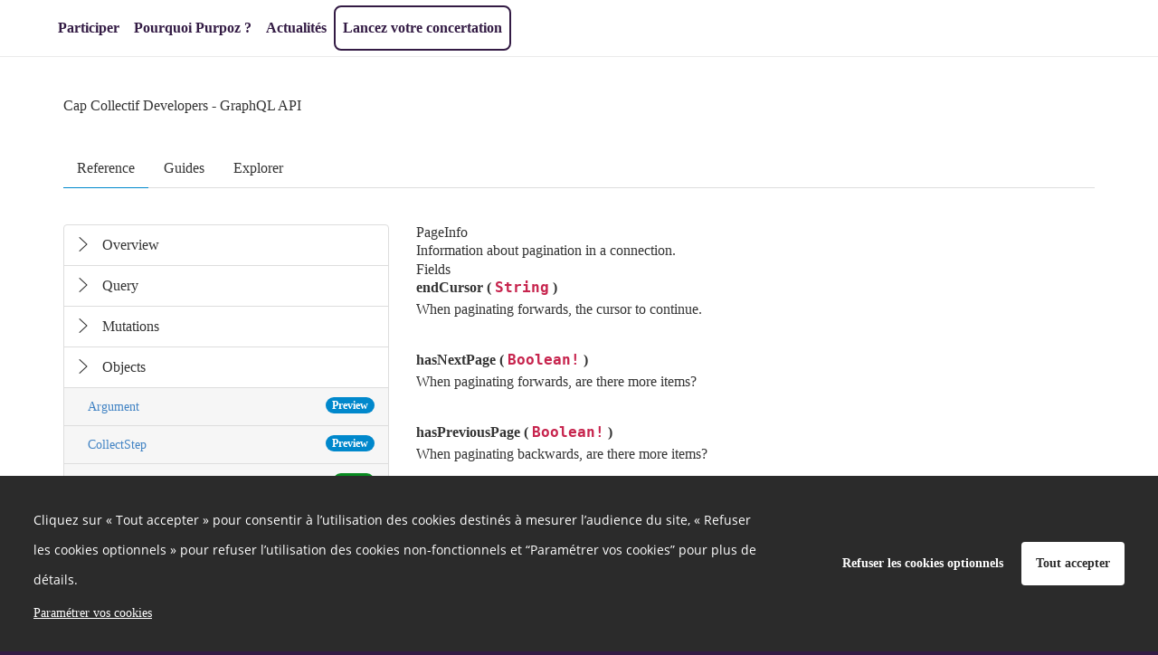

--- FILE ---
content_type: text/html; charset=UTF-8
request_url: https://purpoz.com/developer/object/PageInfo
body_size: 20616
content:
<!DOCTYPE html>
<html  prefix="og: http://ogp.me/ns#" lang="fr">
<head>
    <meta charset="utf-8">
    <!--[if IE]> <meta http-equiv="X-UA-Compatible" content="IE=edge" /> <![endif]-->
    <meta name="viewport" content="width=device-width, initial-scale=1">

    <link rel="icon" type="image/png" href="https://purpoz.com/media/cache/favicon_16/default/0001/01/704e28e422e8677ef1b9a2c36235f48cc17c0d5d.png" sizes="16x16"><link rel="icon" type="image/png" href="https://purpoz.com/media/cache/favicon_32/default/0001/01/704e28e422e8677ef1b9a2c36235f48cc17c0d5d.png" sizes="32x32"><link rel="icon" type="image/png" href="https://purpoz.com/media/cache/favicon_96/default/0001/01/704e28e422e8677ef1b9a2c36235f48cc17c0d5d.png" sizes="96x96"><link rel="apple-icon" sizes="57x57" href="https://purpoz.com/media/cache/favicon_57/default/0001/01/704e28e422e8677ef1b9a2c36235f48cc17c0d5d.png"/><link rel="apple-icon" sizes="60x60" href="https://purpoz.com/media/cache/favicon_60/default/0001/01/704e28e422e8677ef1b9a2c36235f48cc17c0d5d.png"/><link rel="apple-icon" sizes="72x72" href="https://purpoz.com/media/cache/favicon_72/default/0001/01/704e28e422e8677ef1b9a2c36235f48cc17c0d5d.png"/><link rel="apple-icon" sizes="76x76" href="https://purpoz.com/media/cache/favicon_76/default/0001/01/704e28e422e8677ef1b9a2c36235f48cc17c0d5d.png"/><link rel="apple-icon" sizes="114x114" href="https://purpoz.com/media/cache/favicon_114/default/0001/01/704e28e422e8677ef1b9a2c36235f48cc17c0d5d.png"/><link rel="apple-icon" sizes="120x120" href="https://purpoz.com/media/cache/favicon_120/default/0001/01/704e28e422e8677ef1b9a2c36235f48cc17c0d5d.png"/><link rel="apple-icon" sizes="144x144" href="https://purpoz.com/media/cache/favicon_144/default/0001/01/704e28e422e8677ef1b9a2c36235f48cc17c0d5d.png"/><link rel="apple-icon" sizes="152x152" href="https://purpoz.com/media/cache/favicon_152/default/0001/01/704e28e422e8677ef1b9a2c36235f48cc17c0d5d.png"/><link rel="apple-icon" sizes="180x180" href="https://purpoz.com/media/cache/favicon_180/default/0001/01/704e28e422e8677ef1b9a2c36235f48cc17c0d5d.png"/><link rel="apple-touch-icon" sizes="180x180" href="https://purpoz.com/media/cache/favicon_180/default/0001/01/704e28e422e8677ef1b9a2c36235f48cc17c0d5d.png"><link rel="manifest" href="/manifest.json"><meta name="msapplication-config" content="/browserconfig.xml" />
    <link rel="canonical" href="https://purpoz.com/" />

        <meta property="og:type" content="website" />
    <meta property="og:site_name" content="Purpoz"/>
    <meta name="application-name" content="Purpoz">
            <meta property="og:title" content="Developper" />
    <meta name="twitter:title" content="Developper" />

<meta property="og:url" content="https://purpoz.com/developer" />
<meta name="twitter:url" content="https://purpoz.com/developer" />



<meta property="og:type" content="website" />



    
<title>    Cap Collectif Developers
</title>
              <style>
        @font-face {
          font-family: 'cap-collectif';
          font-weight: normal;
          font-style: normal;
          src: url("/fonts/cap-collectif.eot?ec254ccbb6adb5a8317c77372eef960858925b60");
          src: url("/fonts/cap-collectif.eot#iefix?ec254ccbb6adb5a8317c77372eef960858925b60") format('embedded-opentype'),
          url("/fonts/cap-collectif.woff?ec254ccbb6adb5a8317c77372eef960858925b60") format('woff'),
          url("/fonts/cap-collectif.ttf?ec254ccbb6adb5a8317c77372eef960858925b60") format('truetype'),
          url("/fonts/cap-collectif.svg#cap-collectif?ec254ccbb6adb5a8317c77372eef960858925b60") format('svg');
        }
        </style>
        <link href="/css/vendor.css?ec254ccbb6adb5a8317c77372eef960858925b60" rel="stylesheet" media="screen">
        <link href="/css/front.css?ec254ccbb6adb5a8317c77372eef960858925b60" rel="stylesheet" media="screen">
        <link href="/css/print.css?ec254ccbb6adb5a8317c77372eef960858925b60" rel="stylesheet" media="print" type="text/css">
    
        <style>
        .main p { margin-bottom: unset; }

        /* old editor links colours overrides */
        .old-editor a:not(footer .old-editor a, .btn-primary, .btn-secondary, .btn--outline),
        .old-editor .btn.btn-link:not(footer .old-editor .btn.btn-link):not(.btn.btn-primary) {
            color: #0088cc;
        }
        .old-editor a:not(footer .old-editor a, .btn-primary, .btn-secondary, .btn--outline):hover,
        .old-editor .btn.btn-link:not(footer .old-editor .btn.btn-link):not(.btn.btn-primary):hover {
            color: #333333;
        }

        /* ql editor links colours overrides */
        .ql-editor a:not(footer .ql-editor a, .btn-primary, .btn-secondary, .btn--outline),
        .ql-editor .btn.btn-link:not(footer .ql-editor .btn.btn-link):not(.btn.btn-primary) {
            color: #0088cc;
        }
        .ql-editor a:not(footer .ql-editor a, .btn-primary, .btn-secondary, .btn--outline):hover,
        .ql-editor .btn.btn-link:not(footer .ql-editor .btn.btn-link):not(.btn.btn-primary):hover {
            color: #333333;
        }
    </style>

        <!--[if lt IE 9]>
    <script src="https://oss.maxcdn.com/html5shiv/3.7.3/html5shiv.min.js"></script>
    <script src="https://oss.maxcdn.com/respond/1.4.2/respond.min.js"></script>
    <![endif]-->
    






















<style>
    a,
    .btn.btn-link {
        color: #0088cc;
    }
    .externalLinkSvg {
      fill: #0088cc;
    }

    a .proposal__title {
        color: #0088cc;
    }

    a span.badge {
        background-color: #0088cc;
    }

    .select__option button:hover, .select__option button:focus {
        background-color: #331b44;
    }

    a:hover,
    a:focus,
    .opinion .opinion__body .opinion__title a:hover,
    .opinion .opinion__body .opinion__user a:hover,
    .list-group-item__opinion .title a:hover,
    .list-group-item__opinion .author-name:hover,
    .btn.btn-link:hover,
    .btn.btn-link:active,
    .btn.btn-link.active {
        color: #333333;
    }

    a:hover .proposal__title {
        color: #333333;
    }


    .opinion__header .opinion__header__title,
    .opinion__header .opinion__header__back {
        color: black;
    }

    .opinion .opinion__body .opinion__title a,
    .opinion .opinion__body .opinion__user a,
    .list-group-item__opinion .author-name {
        color: #0088cc;
    }

    .dialog__header .dialog__title {
        color: black;
    }

    .navbar--sub .nav li.active a,
    .navbar--sub .nav li.active:hover a {
        border-color: #331b44;
    }

    .navbar--sub .nav li.trash__step.active > div,
    .navbar--sub .nav li.trash__step.active:hover > div {
        border-color: #331b44;
    }


    .status--primary, .custom-primary-bgcolor {
        background-color: #331b44 !important;
    }
    

    @media (max-width: 991px ) {
        .stacked-nav__header, .consultation-plan_close .btn-link {
            background-color: #331b44;
        }
    }

    .nb--highlighted {
        color: #331b44;
    }

    #highlights .carousel-indicators li.active,
    #highlights .carousel-indicators li:hover {
        background-color: #e3e3e3;
    }

    .developers__container .list-group > .list-group-item:hover {
        color: #333333;
    }

    .developers__container .nav-tabs li.active a,
    .developers__container .nav-tabs li.active a:hover {
        border-bottom: 1px solid #0088cc;
    }

    .nav-pills > li + li {
        margin-left: 0;
    }

    .opinion .ranking__nb {
        color: #331b44;
    }

    .read-more-trigger {
        color: #0088cc;
    }

    .read-more-trigger:hover {
        color: #333333;
    }

    .pagination > li > a,
    .pagination > li > a:hover,
    .pagination > li > a:focus,
    .pagination > li > span,
    .pagination > li > span:hover,
    .pagination > li > span:focus {
        color: #331b44;
    }

    .pagination >.active > a,
    .pagination >.active > a:focus,
    .pagination >.active > a:hover,
    .pagination >.active > span,
    .pagination >.active > span:focus,
    .pagination >.active > span:hover {
        background-color: #331b44;
        border-color: #331b44;
        color: #ffffff;
    }

    .dropdown-menu>.active > a,
    .dropdown-menu>.active > a:focus,
    .dropdown-menu>.active > a:hover {
        background-color: #331b44;
    }

    .profile .profile__value a:hover,
    .profile .profile__value.active a,
    .profile .profile__value.active a:hover {
        -moz-box-shadow: 0 -3px 0 #0088cc inset;
        -webkit-box-shadow: 0 -3px 0 #0088cc inset;
        box-shadow: 0 -3px 0 #0088cc inset;
    }

    .tabs__pills .tabs__pill a:hover,
    .tabs__pills .tabs__pill.active a,
    .tabs__pills .tabs__pill.active a:hover {
        -moz-box-shadow: 0 -3px 0 #0088cc inset;
        -webkit-box-shadow: 0 -3px 0 #0088cc inset;
        box-shadow: 0 -3px 0 #0088cc inset;
    }

    .settings__nav.nav-pills > li.active > a,
    .settings__nav.nav-pills > li.active > a:focus,
    .settings__nav.nav-pills > li.active > a:hover {
        color: #331b44;
        background-color: #f5fbfd;
    }

    .btn-primary,
    .btn-primary:not(.btn--outline),
    .btn-primary:not(.btn--outline):hover {
        color: #ffffff;
        background-color: #331b44;
        border-color: #331b44;
    }

    .btn--outline.btn-primary {
        color: #331b44;
        background-color: transparent;
        border-color: #331b44;
    }

    .btn--outline.btn-primary:hover {
        color: #fff;
        background-color: #331b44;
        border-color: #fff;
    }

    .btn-primary:hover {
        color: #331b44;
        background-color: #ffffff;
        border-color: #331b44;
    }

    .carousel-sidebar .nav > li > a {
        color: #0088cc;
    }

    .carousel-sidebar .nav > li > a:hover {
        color: #333333;
    }
    .carousel-sidebar .nav > li.active > a,
    .carousel-sidebar .nav > li.active:focus > a {
        color: #333333;
        border-left-color: #331b44;
    }

    .btn-primary.active,
    .btn-primary:active,
    .btn-primary:focus,
    .btn-primary:hover,
    .open > .btn-primary.dropdown-toggle {
        background-color: #331b44;
        border-color: #331b44;
        color: #ffffff;
    }

    h1, .h1 { color: #333333;}
    h2, .h2 { color: #333333;}
    h3, .h3 { color: #331b44;}
    h4, .h4 { color: #331b44;}
    h5, .h5 { color: #333333;}
    h6, .h6 { color: #333333;}

    .main {
        background-color: #ffffff;
        color:#333333;
    }
    .jumbotron--bg-1 {
        background-color: #f5fbfd;
        color: #331b44;
    }

    .jumbotron--bg-1 .btn--outline {
        border-color: #ffffff;
        color: #ffffff;
    }

    .jumbotron--bg-1 .btn--outline:hover,
    .jumbotron--bg-1 .btn--outline:focus,
    .jumbotron--bg-1 .btn--outline:active {
        background-color: #809daa;
        border-color: #809daa;
        color: #ffffff;
    }

    .footer h2 {
        color: #ffffff;
    }

    .footer {
        background-color: #331b44;
    }

    .footer,
    .footer a,
    .footer a:hover,
    .footer a:focus,
    .footer .footer__links .btn-link,
    .footer .footer__body a,
    .footer .social-network li a {
        color: #ffffff;
        font-size: 16px;
    }

    .jumbotron--bg-1 h1{
        color: #331b44;
    }

    .footer .footer__links h1,
    .footer .footer__links h2,
    .footer .footer__links h3,
    .footer .footer__links h4,
    .footer .footer__links h5,
    .footer .footer__links,
    .footer .footer__links .btn-link,
    .footer .footer__links ul li,
    .footer .footer__links ul li a,
    .footer .capco-powered a:hover {
        background-color: #331b44;
        color: #fafafa;
    }

    body {
        background-color: #331b44;
    }

    .section--alt,
    .main .section--custom:nth-of-type(odd) {
        color: #333333;
    }

    .tabs__container .tabs {
        background: #f5fbfd;
    }

    .section--alt,
    .main .section--custom:nth-of-type(odd) {
        background-color: #f5fbfd;
    }

    /* #region links colours */
    .main .section--alt .container a:not(.carousel a):not(.btn-primary, .btn-secondary, .btn--outline, .btn-default),
    .main .section--custom .container a:not(.carousel a):not(.btn-primary, .btn-secondary, .btn--outline, .btn-default, .cap-card-link):not(#links .container a),
    .charter a {
        color: #0088cc;
    }
    .main .section--alt .container a:not(.carousel a):not(.btn-primary, .btn-secondary, .btn--outline, .btn-default):hover,
    .main .section--custom .container a:not(.carousel a):not(.btn-primary, .btn-secondary, .btn--outline, .btn-default):not(#links .container a):hover,
    .charter a:hover {
        color: #333333;
    }
    /* #endregion links colours */

    .avatar, .default-avatar-group, .default-avatar, .default-image {
        background-color: #331b44;
    }

    .default-avatar-svg {
        fill: #331b44;
    }

            .main .section--header {
            color: #000000 !important;
        }
    
            .main .section--header {
            background-color: #ffffff !important;
        }
    
            .section--header h1,
        .section--header h2,
        .section--header h3,
        .section--header h4,
        .section--header h5 {
            color: #333333;
        }
        .section--header h2 {
            border-bottom-color: #333333;
        }
    
            .bg--project,
        .bg--theme,
        .bg--post {
            background-color: #331b44;
        }
    

    .appendices__item h4 {
        color: #333333
    }

    
    .btn--connection {
        background-color: #666666 !important;
        color: #ffffff !important;
        border-color: #ffffff !important;
    }

    .search__choice-panel .radio label {
        color: #0088cc;
    }

    .search__choice-panel .radio label:hover,
    .search__choice-panel .radio label:focus,
    .search__choice-panel .radio label:active,
    .search__choice-panel .radio label.active {
        color: #333333;
    }

    .home-page .jumbotron h1 {
        color: #ffffff
    }

    .home-page .jumbotron {
        background-color: #ffffff;
            }

    .proposal-vote__widget {
        border-color: #e7e7e7;
        background-color: #59236b;
    }

    .proposal-vote__widget .widget__counter {
        color: #ffffff;
        border-right: 1px solid #e7e7e7;
    }

    .proposal-vote__widget .widget__button {
        background-color: #ffffff;
        color: #000000;
    }

    .opinion__votes__more__link {
        background-color: #331b44;
        color: #ffffff;
    }

    .badge.badge-primary {
        background-color: #331b44;
        color: #ffffff;
    }

            .bg-vip,
        .bg-vip:hover,
        .bg-vip:focus {
            background-color: #fcf8e3 !important;
        }

        .main .section--custom.bg-vip {
            position: relative;
            background-color: #fcf8e3;
        }

        .bg-vip .smart-fade:after {
            background: linear-gradient(to right, rgba(255,255,255,0), #fcf8e3 50%) !important;
        }
    
    .meta__step__navigation {
        background: #331b44;
    }

    body {
        font-family: Poppins;
    }
    h1,
    h2,
    h3,
    h4,
    h5,
    h6,
    .h1,
    .h2,
    .h3,
    .h4,
    .h5,
    .h6 {
        font-family: Poppins;
    }
    
    .platform__title {
        font-family: Poppins !important;
    }
.platform__body {
    font-family: Poppins !important;
}
    
    body h1,
    body h2,
    body h3,
    body h4,
    body h5,
    body h6
    {
        font-family: Poppins;
    }

            @font-face {
            font-family: Poppins;
            src:url("https://purpoz.com/media/default/0001/01/0005ee1a923ca14672b22f56b191c20d6bdd859d.ttf") format("truetype");
            font-weight: 250;
            font-style: normal;
            font-display: swap;
        }
            @font-face {
            font-family: Poppins;
            src:url("https://purpoz.com/media/default/0001/01/087a18e2ee6d96ee67cd2ab1338a932eab43f712.ttf") format("truetype");
            font-weight: 600;
            font-style: normal;
            font-display: swap;
        }
            @font-face {
            font-family: Poppins;
            src:url("https://purpoz.com/media/default/0001/01/a29c42c42a701a94570b1b4d001fb0ffc9ee2e39.ttf") format("truetype");
            font-weight: 500;
            font-style: normal;
            font-display: swap;
        }
            @font-face {
            font-family: Poppins;
            src:url("https://purpoz.com/media/default/0001/01/a676617461b450b09c8a9691e99a410cb59d44b1.ttf") format("truetype");
            font-weight: 400;
            font-style: normal;
            font-display: swap;
        }
            @font-face {
            font-family: Poppins;
            src:url("https://purpoz.com/media/default/0001/01/9617ae8fa50108673f08ab2a6d1f37eeb7d0d293.ttf") format("truetype");
            font-weight: 300;
            font-style: italic;
            font-display: swap;
        }
            @font-face {
            font-family: Poppins;
            src:url("https://purpoz.com/media/default/0001/01/867d8bf362bc4b1ada3c8758c07b9519cea1c5ee.ttf") format("truetype");
            font-weight: 300;
            font-style: normal;
            font-display: swap;
        }
            @font-face {
            font-family: Poppins;
            src:url("https://purpoz.com/media/default/0001/01/6102b201a9de7120b73555c0bf5f860cfc80cebd.ttf") format("truetype");
            font-weight: 900;
            font-style: normal;
            font-display: swap;
        }
            @font-face {
            font-family: Poppins;
            src:url("https://purpoz.com/media/default/0001/01/373aea3c6bcc2d5f887c3552f4430356040aaa24.ttf") format("truetype");
            font-weight: 900;
            font-style: italic;
            font-display: swap;
        }
            @font-face {
            font-family: Poppins;
            src:url("https://purpoz.com/media/default/0001/01/83f256a937c386a17d2d8d5cb816db82fbb46c95.ttf") format("truetype");
            font-weight: 800;
            font-style: normal;
            font-display: swap;
        }
            @font-face {
            font-family: Poppins;
            src:url("https://purpoz.com/media/default/0001/01/831e0c2c6ae51734475cd92b496570d1cd591883.ttf") format("truetype");
            font-weight: 250;
            font-style: italic;
            font-display: swap;
        }
            @font-face {
            font-family: Poppins;
            src:url("https://purpoz.com/media/default/0001/01/90f15b8bcbc53c9b234fc005f99db47542983548.ttf") format("truetype");
            font-weight: 275;
            font-style: normal;
            font-display: swap;
        }
            @font-face {
            font-family: Poppins;
            src:url("https://purpoz.com/media/default/0001/01/f0d02cb06329d50f780970fde851d6867013c41a.ttf") format("truetype");
            font-weight: 600;
            font-style: italic;
            font-display: swap;
        }
            @font-face {
            font-family: Poppins;
            src:url("https://purpoz.com/media/default/0001/01/427a087f06b2e7ced5c68a4d13d7b973ba240ec4.ttf") format("truetype");
            font-weight: 700;
            font-style: normal;
            font-display: swap;
        }
            @font-face {
            font-family: Poppins;
            src:url("https://purpoz.com/media/default/0001/01/ea721b8e038162f54cdb9a5dbd188c3e71ffc2ff.ttf") format("truetype");
            font-weight: 500;
            font-style: italic;
            font-display: swap;
        }
            @font-face {
            font-family: Poppins;
            src:url("https://purpoz.com/media/default/0001/01/673e8e34068ade016a1e1daf7d002638a3ec3b77.ttf") format("truetype");
            font-weight: 400;
            font-style: italic;
            font-display: swap;
        }
            @font-face {
            font-family: Poppins;
            src:url("https://purpoz.com/media/default/0001/01/d79e17bf6a3e0c53bf9727ecec3b7fcc36dea76a.ttf") format("truetype");
            font-weight: 275;
            font-style: italic;
            font-display: swap;
        }
            @font-face {
            font-family: Poppins;
            src:url("https://purpoz.com/media/default/0001/01/10801a4b8daeda311e2a61edfa4c755bc3dcf5df.ttf") format("truetype");
            font-weight: 800;
            font-style: italic;
            font-display: swap;
        }
            @font-face {
            font-family: Poppins;
            src:url("https://purpoz.com/media/default/0001/01/6d3d949288e362d24dc05255cfc6894b9c590821.ttf") format("truetype");
            font-weight: 700;
            font-style: italic;
            font-display: swap;
        }
    
}

</style>
</head>

<body class="app_developer_category_type">

<div id="app-wrapper">
          
<script type="application/json" id="js-react-on-rails-context">{"serverSide":false,"href":"https:\/\/purpoz.com\/developer\/object\/PageInfo","location":"\/developer\/object\/PageInfo","scheme":"https","host":"purpoz.com","port":443,"base":"","pathname":"\/developer\/object\/PageInfo","search":null}</script><script type="application/json" data-js-react-on-rails-store="appStore">{"default":{"themes":[{"id":"57681fbc-3f21-11e8-b169-0242ac110002","title":"International","slug":"international"},{"id":"735e4ed4-b65d-11f0-b61c-0242ac110002","title":"Am\u00e9nagement","slug":"amenagement"},{"id":"8ccb9b00-b4cf-11e7-986d-0242ac110006","title":"Education","slug":"education"},{"id":"8ce786e0-b4cf-11e7-986d-0242ac110006","title":"Economie","slug":"economie"},{"id":"8d023eb6-b4cf-11e7-986d-0242ac110006","title":"Sant\u00e9","slug":"sante"},{"id":"8d1cef05-b4cf-11e7-986d-0242ac110006","title":"Logement","slug":"logement"},{"id":"8d37a54b-b4cf-11e7-986d-0242ac110006","title":"Transport","slug":"transport"},{"id":"8d52572a-b4cf-11e7-986d-0242ac110006","title":"Culture","slug":"culture"},{"id":"8d6e5060-b4cf-11e7-986d-0242ac110006","title":"Environnement","slug":"environnement"},{"id":"8d8a4be4-b4cf-11e7-986d-0242ac110006","title":"Fiscalit\u00e9","slug":"fiscalite"},{"id":"8da6453d-b4cf-11e7-986d-0242ac110006","title":"Energie","slug":"energie"},{"id":"8dc244ee-b4cf-11e7-986d-0242ac110006","title":"D\u00e9mocratie & Citoyennet\u00e9","slug":"democratie-citoyennete"},{"id":"8dde3bd8-b4cf-11e7-986d-0242ac110006","title":"D\u00e9fense","slug":"defense"},{"id":"8dfa0f61-b4cf-11e7-986d-0242ac110006","title":"Sport","slug":"sport"},{"id":"8e0fc86c-b4cf-11e7-986d-0242ac110006","title":"Num\u00e9rique","slug":"numerique"},{"id":"8e23a95b-b4cf-11e7-986d-0242ac110006","title":"S\u00e9curit\u00e9","slug":"securite"},{"id":"8e3c4d24-b4cf-11e7-986d-0242ac110006","title":"Justice","slug":"justice"},{"id":"8e51e63a-b4cf-11e7-986d-0242ac110006","title":"Autre","slug":"autre"},{"id":"8e678512-b4cf-11e7-986d-0242ac110006","title":"Humanitaire","slug":"humanitaire"},{"id":"9840c630-9d12-11eb-b3c7-de1c1012e001","title":"Agriculture","slug":"agriculture"}],"images":{"avatar":"","logoUrl":"https:\/\/purpoz.com\/media\/cache\/default_logo\/default\/0001\/01\/5177140c28eb74155848a552b131b532aa75f8c0.png"},"features":{"allow_users_to_propose_events":false,"analytics_page":true,"api_sendinblue":true,"blog":true,"calendar":true,"captcha":true,"collect_proposals_by_email":true,"consent_external_communication":false,"consent_internal_communication":true,"consultation_plan":true,"developer_documentation":true,"display_map":true,"display_pictures_in_depository_proposals_list":true,"display_pictures_in_event_list":true,"districts":true,"emailing":true,"emailing_group":false,"emailing_parameters":true,"export":true,"export_legacy_users":false,"external_project":false,"full_proposal_card":false,"graphql_introspection":true,"graphql_query_analytics":false,"helpscout_beacon":false,"http_redirects":true,"import_proposals":true,"indexation":true,"login_cas":false,"login_facebook":true,"login_franceconnect":false,"login_openid":false,"login_saml":false,"mediator":false,"members_list":true,"moderation_comment":false,"multi_consultations":true,"multilangue":false,"new_project_card":true,"new_vote_step":false,"newsletter":true,"noindex_on_profiles":false,"oauth2_switch_user":false,"online_help":true,"organizations":true,"paper_vote":true,"phone_confirmation":true,"privacy_policy":true,"profiles":true,"project_admin":true,"project_trash":true,"projects_form":true,"proposal_revisions":true,"public_api":true,"questionnaire_result":true,"read_more":false,"registration":true,"remind_user_account_confirmation":true,"report_browers_errors_to_sentry":false,"reporting":true,"restrict_connection":true,"restrict_registration_via_email_domain":false,"search":false,"secure_password":true,"sentry_log":true,"server_side_rendering":false,"share_buttons":true,"shield_mode":false,"sso_by_pass_auth":false,"themes":true,"turnstile_captcha":true,"twilio":false,"unstable__new_create_project":true,"user_anonymization_automated":false,"user_type":true,"votes_evolution":false,"votes_min":true,"zipcode_at_register":false},"userTypes":[{"name":"Citoyen","id":"ef6b3aab-2d4c-11ea-a4d8-0242ac110004"},{"name":"\u00c9lu local","id":"ef9cbaba-2d4c-11ea-a4d8-0242ac110004"},{"name":"Institution","id":"efc19b64-2d4c-11ea-a4d8-0242ac110004"},{"name":"Organisation \u00e0 but lucratif","id":"efe9feac-2d4c-11ea-a4d8-0242ac110004"},{"name":"Organisation \u00e0 but non lucratif","id":"f00a154b-2d4c-11ea-a4d8-0242ac110004"},{"name":"Parlementaire","id":"f02b20f1-2d4c-11ea-a4d8-0242ac110004"}],"parameters":{"login.text.top":null,"login.text.bottom":null,"contact.customcode":null,"contact.metadescription":null,"global.site.organization_name":"Purpoz","global.site.communication_from":"relatives aux projets lanc\u00e9s sur Purpoz","global.site.fullname":"Purpoz","snalytical-tracking-scripts-on-all-pages":"(function(c,l,a,r,i,t,y){\r\nc[a]=c[a]||function(){(c[a].q=c[a].q||[]).push(arguments)};\r\nt=l.createElement(r);t.async=1;t.src=\"https:\/\/www.clarity.ms\/tag\/\"+i;\r\ny=l.getElementsByTagName(r)[0];y.parentNode.insertBefore(t,y);\r\n})(window, document, \"clarity\", \"script\", \"h8vmq56m85\");","ad-scripts-on-all-pages":null,"cookies-list":"<h3>Cookies internes n\u00e9cessaires au site pour fonctionner<\/h3>\r\n\r\n<table>\r\n\t<thead>\r\n\t\t<tr style=\"text-align:center;\">\r\n\t\t\t<th colspan=\"1\" rowspan=\"1\" style=\"border:solid 1px black;\">\r\n\t\t\t<p><strong>Nom du cookie<\/strong><\/p>\r\n\t\t\t<\/th>\r\n\t\t\t<th colspan=\"1\" rowspan=\"1\" style=\"border:solid 1px black;\">\r\n\t\t\t<p><strong>Finalit\u00e9<\/strong><\/p>\r\n\t\t\t<\/th>\r\n\t\t\t<th colspan=\"1\" rowspan=\"1\" style=\"border:solid 1px black;\">\r\n\t\t\t<p><strong>Dur\u00e9e de conservation<\/strong><\/p>\r\n\t\t\t<\/th>\r\n\t\t<\/tr>\r\n\t<\/thead>\r\n\t<tbody>\r\n\t\t<tr>\r\n\t\t\t<td colspan=\"1\" rowspan=\"1\" style=\"border:solid 1px black;\">\r\n\t\t\t<p>PHPSESSID<\/p>\r\n\t\t\t<\/td>\r\n\t\t\t<td colspan=\"1\" rowspan=\"1\" style=\"border:solid 1px black;\">\r\n\t\t\t<p>Utilis\u00e9 par Cap-collectif pour garantir la session de l\u00b4utilisateur<\/p>\r\n\t\t\t<\/td>\r\n\t\t\t<td colspan=\"1\" rowspan=\"1\" style=\"border:solid 1px black;\">\r\n\t\t\t<p>Session<\/p>\r\n\t\t\t<\/td>\r\n\t\t<\/tr>\r\n\t\t<tr>\r\n\t\t\t<td colspan=\"1\" rowspan=\"1\" style=\"border:solid 1px black;\">\r\n\t\t\t<p>hasFullConsent<\/p>\r\n\t\t\t<\/td>\r\n\t\t\t<td colspan=\"1\" rowspan=\"1\" style=\"border:solid 1px black;\">\r\n\t\t\t<p>Utilis\u00e9 par Cap-collectif pour sauvegarder les choix de consentement des cookies tiers.<\/p>\r\n\t\t\t<\/td>\r\n\t\t\t<td colspan=\"1\" rowspan=\"1\" style=\"border:solid 1px black;\">\r\n\t\t\t<p>13 mois<\/p>\r\n\t\t\t<\/td>\r\n\t\t<\/tr>\r\n\t<\/tbody>\r\n<\/table>","privacy-policy":"<h1 style=\"text-align: center;\"><span style=\"font-size:16px;\">POLITIQUE DE CONFIDENTIALIT\u00c9<\/span><\/h1>\r\n\r\n<h1 style=\"text-align: center;\"><span style=\"font-size:16px;\"><\/span><\/h1>\r\n\r\n<h1 style=\"text-align: center;\"><span style=\"font-size:16px;\">PURPOZ<\/span><\/h1>\r\n\r\n<div><span style=\"font-size: 13px;\"><\/span><\/div>\r\n\r\n<div><span style=\"font-size: 13px;\">\u00a0<\/span><\/div>\r\n\r\n<div><span style=\"font-size: 13px;\"><\/span><\/div>\r\n\r\n<div><span style=\"font-size: 13px;\">Derni\u00e8re mise \u00e0 jour : [16 d\u00e9cembre 2024]<\/span><\/div>\r\n\r\n<div><span style=\"font-size: 13px;\"><\/span><\/div>\r\n\r\n<div><span style=\"font-size: 13px;\">\u00a0<\/span><\/div>\r\n\r\n<div><span style=\"font-size: 13px;\"><\/span><\/div>\r\n\r\n<div><span style=\"font-size: 13px;\">Bienvenue sur la plateforme Purpoz accessible \u00e0 partir de l\u2019adresse URL <a href=\"https:\/\/purpoz.com\/\">https:\/\/purpoz.com\/ <\/a>(ci-apr\u00e8s la \u00ab Purpoz \u00bb).<\/span><\/div>\r\n\r\n<div><span style=\"font-size: 13px;\"><\/span><\/div>\r\n\r\n<div><span style=\"font-size: 13px;\"><\/span><\/div>\r\n\r\n<div><span style=\"font-size: 13px;\">Le responsable de traitement de vos donn\u00e9es personnelles est Cap Collectif (ci-apr\u00e8s \u00ab nous \u00bb) une civictech fran\u00e7aise ind\u00e9pendante qui \u00e9dite Purpoz.<\/span><\/div>\r\n\r\n<div><span style=\"font-size: 13px;\"><\/span><\/div>\r\n\r\n<div><span style=\"font-size: 13px;\"><\/span><\/div>\r\n\r\n<div>\u00a0<\/div>\r\n\r\n<div><span style=\"font-size: 13px;\"><<em>Voir les <a href=\"https:\/\/purpoz.com\/pages\/mentions-legales\">mentions l\u00e9gales<\/a> pour plus d\u2019informations sur Cap Collectif & Purpoz\u00a0<\/em><\/span><\/div>\r\n\r\n<div><span style=\"font-size: 13px;\"><\/span><\/div>\r\n\r\n<div><span style=\"font-size: 13px;\"><\/span><\/div>\r\n\r\n<div>\u00a0<\/div>\r\n\r\n<div><span style=\"font-size: 13px;\">Sur Purpoz, vous nous transmettez des informations en naviguant, en vous inscrivant, en participant aux consultations et projets publi\u00e9s par les utilisateurs de Purpoz et en communiquant avec nous.<\/span><\/div>\r\n\r\n<div><span style=\"font-size: 13px;\"><\/span><\/div>\r\n\r\n<div><span style=\"font-size: 13px;\"><\/span><\/div>\r\n\r\n<div>\u00a0<\/div>\r\n\r\n<div><span style=\"font-size: 13px;\">Les champs obligatoires sont indiqu\u00e9s comme tels dans les formulaires. Nous nous engageons \u00e0 ce que la collecte et le traitement de vos donn\u00e9es soient effectu\u00e9s de mani\u00e8re licite, loyale et transparente, conform\u00e9ment au <a href=\"https:\/\/www.cnil.fr\/fr\/reglement-europeen-protection-donnees\">R\u00e8glement europ\u00e9en g\u00e9n\u00e9ral sur la protection des donn\u00e9es<\/a> (\u00ab RGPD \u00bb) et \u00e0 la <a href=\"https:\/\/www.cnil.fr\/fr\/loi-78-17-du-6-janvier-1978-modifiee\">Loi informatiques et Libert\u00e9s de 1978 modifi\u00e9e<\/a> (\u00ab LIL \u00bb).<\/span><\/div>\r\n\r\n<div><span style=\"font-size: 13px;\"><\/span><\/div>\r\n\r\n<div><span style=\"font-size: 13px;\"><\/span><\/div>\r\n\r\n<div>\u00a0<\/div>\r\n\r\n<div><span style=\"font-size: 13px;\">Vous pouvez vous r\u00e9f\u00e9rer aux d\u00e9finitions de l\u2019article 4 du RGPD pour comprendre les termes utilis\u00e9s dans cette politique. En cas de mise \u00e0 jour, nous n\u2019abaisserons pas le niveau de confidentialit\u00e9 de mani\u00e8re substantielle sans vous en informer avant.\u00a0<\/span><\/div>\r\n\r\n<div><span style=\"font-size: 13px;\"><\/span><\/div>\r\n\r\n<div><span style=\"font-size: 13px;\">\u00a0<\/span><\/div>\r\n\r\n<div><span style=\"font-size: 13px;\"><\/span><\/div>\r\n\r\n<div><span style=\"font-size: 13px;\">Pour toute pr\u00e9cision ou r\u00e9clamation concernant les traitements de donn\u00e9es \u00e0 caract\u00e8re personnel sur Purpoz, n\u2019h\u00e9sitez pas \u00e0 nous contacter :<\/span><\/div>\r\n\r\n<div>\u00a0<\/div>\r\n\r\n<div><span style=\"font-size: 13px;\"><\/span><\/div>\r\n\r\n<ul>\r\n\t<li><span style=\"font-size: 13px;\">Adresse postale : 2 rue Neuve Saint-Pierre 75004 Paris<span style=\"font-size: 13px;\"><\/span><\/span><\/li>\r\n\t<li><span style=\"font-size: 13px;\">Adresse mail : coucou@cap-collectif.com<\/span><\/li>\r\n<\/ul>\r\n\r\n<div><span style=\"font-size: 13px;\"><\/span><\/div>\r\n\r\n<div>\u00a0<\/div>\r\n\r\n<h2><span style=\"font-size:14px;\"><strong>DONN\u00c9ES D\u2019INSCRIPTION ET DU COMPTE<\/strong><\/span><\/h2>\r\n\r\n<div><span style=\"font-size: 13px;\"><\/span><\/div>\r\n\r\n<div><span style=\"font-size: 13px;\">\u00a0<\/span><\/div>\r\n\r\n<div><span style=\"font-size: 13px;\"><\/span><\/div>\r\n\r\n<div><span style=\"font-size: 13px;\">Pour vous inscrire, nous vous demandons de fournir un nom ou un pseudonyme, une adresse \u00e9lectronique, de cr\u00e9er un mot de passe et d\u2019accepter notre Charte d\u2019utilisation. Pour vous inscrire et afin de lutter contre la fraude, il vous sera enfin demand\u00e9 de cocher que vous n\u2019\u00eates pas un robot (technologie reCaptcha).<\/span><\/div>\r\n\r\n<div><span style=\"font-size: 13px;\"><\/span><\/div>\r\n\r\n<div>\u00a0<\/div>\r\n\r\n<div><span style=\"font-size: 13px;\">En cas d\u2019inscription via Facebook, nous recevrons votre identifiant Facebook, photo de profil et adresse e-mail. Vous avez la possibilit\u00e9 de vous opposer \u00e0 la collecte de votre adresse mail en cliquant sur \u201cModifier \u00e7a\u201d et votre photo ne sera pas charg\u00e9e automatiquement dans votre profil sur Purpoz.<\/span><\/div>\r\n\r\n<div><span style=\"font-size: 13px;\"><\/span><\/div>\r\n\r\n<div>\u00a0<\/div>\r\n\r\n<div><span style=\"font-size: 13px;\">Un seul compte peut \u00eatre cr\u00e9\u00e9 pour participer \u00e0 l\u2019ensemble des consultations mises en ligne sur Purpoz.<\/span><\/div>\r\n\r\n<div><span style=\"font-size: 13px;\"><\/span><\/div>\r\n\r\n<div>\u00a0<\/div>\r\n\r\n<div><span style=\"font-size: 13px;\">Ces donn\u00e9es nous permettent d\u2019assurer la gestion de votre compte sur Purpoz, des proc\u00e9dures d\u2019authentification, de mot de passe oubli\u00e9, mais aussi de traiter vos \u00e9ventuelles demandes. Certains projets n\u00e9cessitent le renseignement d\u2019informations compl\u00e9mentaires (par exemple, ville, num\u00e9ro de t\u00e9l\u00e9phone). Ces informations sont requises pour participer et vous pouvez ensuite compl\u00e9ter votre profil public.<\/span><\/div>\r\n\r\n<div><span style=\"font-size: 13px;\"><\/span><\/div>\r\n\r\n<div>\u00a0<\/div>\r\n\r\n<div><span style=\"font-size: 13px;\">Enfin, des donn\u00e9es d'utilisation (adresses IP, logs de connexion et d\u2019utilisation) sont susceptibles d\u2019\u00eatre collect\u00e9es en fonction des projets et fonctions activ\u00e9es<\/span><\/div>\r\n\r\n<div><span style=\"font-size: 13px;\"><\/span><\/div>\r\n\r\n<div>\u00a0<\/div>\r\n\r\n<div><span style=\"font-size: 13px;\">OPTIN - Si vous le souhaitez, nous vous adresserons \u00e9galement des actualit\u00e9s concernant les projets organis\u00e9s sur Purpoz. Votre adresse email sera \u00e9galement utilis\u00e9e pour vous notifier quand quelqu\u2019un commente une de vos propositions (case \u00e0 d\u00e9cocher dans l\u2019onglet \u00ab notifications \u00bb de votre profil <\/span><\/div>\r\n\r\n<div><span style=\"font-size: 13px;\">pour vous y opposer).<\/span><\/div>\r\n\r\n<div><span style=\"font-size: 13px;\"><\/span><\/div>\r\n\r\n<div>\u00a0<\/div>\r\n\r\n<div><span style=\"font-size: 13px;\"><strong>Si vous ne souhaitez pas \u00eatre identifiable sur Purpoz,<\/strong> nous vous recommandons de participer sous un pseudonyme, de ne pas afficher votre visage en photo de profil, de ne pas fournir des liens vers vos comptes personnels sur les r\u00e9seaux sociaux ou tout \u00e9l\u00e9ment qui permettrait de vous identifier directement ou indirectement. Enfin, nous vous rappelons que vos codes d\u2019acc\u00e8s \u00e0 Purpoz sont personnels, uniques, confidentiels, incessibles et intransmissibles. Ils ne sauraient \u00eatre partag\u00e9s, c\u00e9d\u00e9s, revendus, ou retransmis.<\/span><\/div>\r\n\r\n<div><span style=\"font-size: 13px;\"><\/span><\/div>\r\n\r\n<h2>\u00a0<\/h2>\r\n\r\n<h2><span style=\"font-size:14px;\"><strong>DONN\u00c9ES DU PROFIL PUBLIC ET DE PARTICIPATION<\/strong><\/span><\/h2>\r\n\r\n<div><span style=\"font-size: 13px;\"><\/span><\/div>\r\n\r\n<div><span style=\"font-size: 13px;\">\u00a0<\/span><\/div>\r\n\r\n<div><span style=\"font-size: 13px;\"><\/span><\/div>\r\n\r\n<div><span style=\"font-size: 13px;\">Votre nom \/ pseudonyme choisi au moment de l\u2019inscription sera visible sur Purpoz. Pour \u00e9diter et personnaliser votre profil, et uniquement si vous le souhaitez, vous pouvez ajouter une photo de profil, une biographie, votre localisation, votre site web et les liens vers vos profils sur les r\u00e9seaux sociaux (onglet \u201cmon profil\u201d pour voir votre profil public, puis \u201c\u00e9diter mon profil\u201d).\u00a0<\/span><\/div>\r\n\r\n<div><span style=\"font-size: 13px;\"><\/span><\/div>\r\n\r\n<div><span style=\"font-size: 13px;\">Vous pouvez participer \u00e0 la vie de Purpoz en publiant des contributions. Ces contributions permettent de conna\u00eetre la position des personnes inscrites sur Purpoz. Leur contenu, date et heure sont rendus publics \u2013 sauf mention contraire \u2013 et sont rattach\u00e9s \u00e0 votre profil.<\/span><\/div>\r\n\r\n<div><span style=\"font-size: 13px;\"><\/span><\/div>\r\n\r\n<div><span style=\"font-size: 13px;\">Toutes les donn\u00e9es du profil public et de participation seront \u00e9galement accessibles via l\u2019API de la plateforme.<\/span><\/div>\r\n\r\n<div><span style=\"font-size: 13px;\"><\/span><\/div>\r\n\r\n<div><span style=\"font-size: 13px;\">Nous traitons ces informations et vos contributions \u00e0 des fins d\u2019am\u00e9lioration de Purpoz, par l\u2019analyse qualitative et quantitative de ces donn\u00e9es.<\/span><\/div>\r\n\r\n<div><span style=\"font-size: 13px;\"><\/span><\/div>\r\n\r\n<div><span style=\"font-size: 13px;\">Par d\u00e9faut, votre profil public n\u2019est pas r\u00e9f\u00e9renc\u00e9 par les moteurs de recherche. Si vous souhaitez modifier cette configuration, vous pouvez le faire depuis les param\u00e8tres de votre compte (case \u00e0 cocher dans l\u2019onglet \u00ab profil \u00bb des param\u00e8tres du compte).\u00a0<\/span><\/div>\r\n\r\n<div><span style=\"font-size: 13px;\"><\/span><\/div>\r\n\r\n<div><span style=\"font-size: 13px;\">\u00a0\u00a0<\/span><\/div>\r\n\r\n<div><span style=\"font-size: 13px;\"><\/span><\/div>\r\n\r\n<div><span style=\"font-size:14px;\"><strong>PENDANT COMBIEN DE TEMPS VOS DONN\u00c9ES SONT-ELLES CONSERV\u00c9ES ?\u00a0<\/strong><\/span><\/div>\r\n\r\n<div><span style=\"font-size: 13px;\"><\/span><\/div>\r\n\r\n<div><span style=\"font-size: 13px;\">\u00a0<\/span><\/div>\r\n\r\n<div><span style=\"font-size: 13px;\"><\/span><\/div>\r\n\r\n<div><span style=\"font-size: 13px;\">Les donn\u00e9es identifiantes sont conserv\u00e9es en base active pendant toute la dur\u00e9e de l\u2019inscription \u00e0 Purpoz et jusqu\u2019\u00e0 ce que vous supprimiez votre compte.\u00a0<\/span><\/div>\r\n\r\n<div><span style=\"font-size: 13px;\"><\/span><\/div>\r\n\r\n<div><span style=\"font-size: 13px;\">\u00a0<\/span><\/div>\r\n\r\n<div><span style=\"font-size: 13px;\"><\/span><\/div>\r\n\r\n<div><span style=\"font-size: 13px;\">Nous avons \u00e9galement des obligations de conservation des donn\u00e9es de connexion des personnes ayant contribu\u00e9 \u00e0 la cr\u00e9ation d\u2019un contenu mis en ligne conform\u00e9ment au <a href=\"https:\/\/www.legifrance.gouv.fr\/affichTexte.do?cidTexte=JORFTEXT000023646013&dateTexte=20190111\">d\u00e9cret n\u00b02011-219.<\/a><\/span><\/div>\r\n\r\n<div><span style=\"font-size: 13px;\"><\/span><\/div>\r\n\r\n<div><span style=\"font-size: 13px;\">\u00a0<\/span><\/div>\r\n\r\n<div><span style=\"font-size: 13px;\"><\/span><\/div>\r\n\r\n<div><span style=\"font-size: 13px;\">Attention, il ne sera plus possible de modifier vos contributions \u00e0 l\u2019issue de la phase de participation dont la date est d\u00e9termin\u00e9e par l\u2019Utilisateur \u00e0 l\u2019origine du projet ou de la consultation.\u00a0<\/span><\/div>\r\n\r\n<div><span style=\"font-size: 13px;\"><\/span><\/div>\r\n\r\n<div><span style=\"font-size: 13px;\">\u00a0<\/span><\/div>\r\n\r\n<div><span style=\"font-size: 13px;\"><\/span><\/div>\r\n\r\n<div><span style=\"font-size: 13px;\">Si vous supprimez votre compte, vos contributions appara\u00eetront sous le pseudonyme \u00ab utilisateur supprim\u00e9 \u00bb. A l\u2019issue des phases de consultations, si Purpoz est toujours en ligne, vous avez ainsi la possibilit\u00e9 de supprimer les donn\u00e9es identifiantes \u00e0 tout moment.<\/span><\/div>\r\n\r\n<div><span style=\"font-size: 13px;\"><\/span><\/div>\r\n\r\n<div><span style=\"font-size: 13px;\">\u00a0<\/span><\/div>\r\n\r\n<div><span style=\"font-size: 13px;\"><\/span><\/div>\r\n\r\n<div><span style=\"font-size: 13px;\">Si vous \u00eates inscrit aux actualit\u00e9s de Purpoz, votre email pourra \u00eatre conserv\u00e9 pendant 12 mois au maximum apr\u00e8s la suppression de votre compte et sous r\u00e9serve d\u2019opposition.\u00a0<\/span><\/div>\r\n\r\n<div><span style=\"font-size: 13px;\"><\/span><\/div>\r\n\r\n<div><span style=\"font-size: 13px;\">\u00a0<\/span><\/div>\r\n\r\n<div><span style=\"font-size: 13px;\"><\/span><\/div>\r\n\r\n<div><span style=\"font-size: 13px;\">Au-del\u00e0 de ces dur\u00e9es, vous \u00eates inform\u00e9 que les donn\u00e9es personnelles que nous collectons pourront \u00eatre anonymis\u00e9es et conserv\u00e9es \u00e0 des fins statistiques et de promotion de nos activit\u00e9s. Sinon, elles feront l\u2019objet d\u2019une suppression d\u00e9finitive.\u00a0<\/span><\/div>\r\n\r\n<div><span style=\"font-size: 13px;\"><\/span><\/div>\r\n\r\n<div><span style=\"font-size: 13px;\">\u00a0<\/span><\/div>\r\n\r\n<div><span style=\"font-size: 13px;\"><\/span><\/div>\r\n\r\n<div><span style=\"font-size: 13px;\">Nous pouvons publier, divulguer et utiliser les informations agr\u00e9g\u00e9es (informations combin\u00e9es de telle sorte que personne ne puisse plus \u00eatre identifi\u00e9 ou mentionn\u00e9) et les informations non personnelles \u00e0 des fins d'analyse de la participation sur Purpoz et pour justifier des d\u00e9cisions \u00e0 prendre \u00e0 l\u2019issue des phases de participation \u00e0 un projet donn\u00e9.<\/span><\/div>\r\n\r\n<div><span style=\"font-size: 13px;\"><\/span><\/div>\r\n\r\n<h2><span style=\"font-size: 13px;\">\u00a0<\/span><\/h2>\r\n\r\n<h2><span style=\"font-size: 13px;\"><\/span><\/h2>\r\n\r\n<h2><strong><span style=\"font-size:14px;\">QUELS SONT VOS DROITS ? COMMENT LES EXERCER ?<\/span><\/strong><\/h2>\r\n\r\n<div><span style=\"font-size: 13px;\"><\/span><\/div>\r\n\r\n<div><span style=\"font-size: 13px;\">\u00a0<\/span><\/div>\r\n\r\n<div><span style=\"font-size: 13px;\"><\/span><\/div>\r\n\r\n<div><span style=\"font-size: 13px;\">Dans les limites pr\u00e9vues par la loi, vous pouvez acc\u00e9der et obtenir copie des donn\u00e9es vous concernant (portabilit\u00e9), vous opposer au traitement de ces donn\u00e9es, les faire rectifier ou les faire effacer. Vous disposez \u00e9galement d'un droit \u00e0 la limitation du traitement de vos donn\u00e9es.<\/span><\/div>\r\n\r\n<div><span style=\"font-size: 13px;\"><\/span><\/div>\r\n\r\n<div><strong><span style=\"font-size: 13px;\">Purpoz est con\u00e7ue pour vous permettre de g\u00e9rer directement vos donn\u00e9es personnelles (onglet \u201cparam\u00e8tres\u201d).\u00a0<\/span><\/strong><\/div>\r\n\r\n<div><span style=\"font-size: 13px;\"><\/span><\/div>\r\n\r\n<div><span style=\"font-size: 13px;\">\u00a0<\/span><\/div>\r\n\r\n<div><span style=\"font-size: 13px;\"><\/span><\/div>\r\n\r\n<div><span style=\"font-size: 13px;\">Pour exercer votre droit d\u2019acc\u00e8s et conserver la trace de l\u2019ensemble des informations et contributions rattach\u00e9es \u00e0 votre profil sur Purpoz, tous projets et consultations confondues, vous pouvez demander une copie t\u00e9l\u00e9chargeable de ces derni\u00e8res sous forme de tableau, dans l\u2019onglet \u00ab Donn\u00e9es \u00bb des param\u00e8tres, en cliquant sur \u00ab Export \u00bb.<\/span><\/div>\r\n\r\n<div><span style=\"font-size: 13px;\"><\/span><\/div>\r\n\r\n<div>\u00a0<\/div>\r\n\r\n<div><span style=\"font-size: 13px;\">Un lien de d\u00e9sinscription vous sera propos\u00e9 dans toute communication n\u2019ayant pas un caract\u00e8re purement administratif et vous pouvez vous d\u00e9sinscrire en d\u00e9cochant la case d\u00e9di\u00e9e dans l\u2019onglet \u00ab notifications \u00bb de votre profil.<\/span><\/div>\r\n\r\n<div><span style=\"font-size: 13px;\"><\/span><\/div>\r\n\r\n<div>\u00a0<\/div>\r\n\r\n<div><span style=\"font-size: 13px;\">Les demandes d\u2019exercice de vos droits peuvent \u00eatre adress\u00e9es aupr\u00e8s de Cap Collectif par voie postale (Cap Collectif - 2 rue Neuve Saint-Pierre 75004 Paris) ou par voie \u00e9lectronique \u00e0 coucou@cap-collectif.com. Nous nous r\u00e9servons la possibilit\u00e9 de vous renvoyer aux fonctionnalit\u00e9s de la plateforme pour exercer vos droits.<\/span><\/div>\r\n\r\n<div><span style=\"font-size: 13px;\"><\/span><\/div>\r\n\r\n<div><span style=\"font-size: 13px;\">\u00a0<\/span><\/div>\r\n\r\n<div><span style=\"font-size: 13px;\"><\/span><\/div>\r\n\r\n<div><span style=\"font-size: 13px;\">Notre d\u00e9l\u00e9gu\u00e9 \u00e0 la protection des donn\u00e9es personnelles est directement joignable par email \u00e0 dpo@cap-collectif.com ou par voie postale (Cap Collectif \/ DPO - 2 rue Neuve Saint-Pierre 75004 Paris).<\/span><\/div>\r\n\r\n<div><span style=\"font-size: 13px;\"><\/span><\/div>\r\n\r\n<div><span style=\"font-size: 13px;\">\u00a0<\/span><\/div>\r\n\r\n<div><span style=\"font-size: 13px;\"><\/span><\/div>\r\n\r\n<div><span style=\"font-size: 13px;\">Si vous estimez apr\u00e8s nous avoir contact\u00e9 que les droits sur vos donn\u00e9es n\u2019ont pas \u00e9t\u00e9 respect\u00e9s, vous pouvez introduire une r\u00e9clamation aupr\u00e8s de la CNIL.<\/span><\/div>\r\n\r\n<div><span style=\"font-size: 13px;\"><\/span><\/div>\r\n\r\n<div><a href=\"https:\/\/www.cnil.fr\/fr\/les-droits-pour-maitriser-vos-donnees-personnelles\"><span style=\"font-size: 13px;\">Voir le site de la CNIL pour plus d\u2019informations sur vos droits et conditions d\u2019exercice.<\/span><\/a><\/div>\r\n\r\n<div><span style=\"font-size: 13px;\"><\/span><\/div>\r\n\r\n<div><span style=\"font-size: 13px;\">\u00a0<\/span><\/div>\r\n\r\n<div><span style=\"font-size: 13px;\"><\/span><\/div>\r\n\r\n<h2><span style=\"font-size:14px;\"><strong>NOS ENGAGEMENTS EN MATI\u00c8RE DE NON-COMMUNICATION \u00c0 DES TIERS<\/strong><\/span><\/h2>\r\n\r\n<div><span style=\"font-size: 13px;\"><\/span><\/div>\r\n\r\n<div><span style=\"font-size: 13px;\">\u00a0<\/span><\/div>\r\n\r\n<div><span style=\"font-size: 13px;\"><\/span><\/div>\r\n\r\n<div><span style=\"font-size: 13px;\">Vos donn\u00e9es de contact (nom, adresse, num\u00e9ro de t\u00e9l\u00e9phone, adresse IP\u2026) sont strictement confidentielles et ne peuvent \u00eatre divulgu\u00e9es \u00e0 des tiers, sauf en cas d\u2019accord expr\u00e8s ou si vous avez d\u00e9cid\u00e9 de les rendre publiques. Nous ne communiquons ces donn\u00e9es \u00e0 aucun annonceur commercial ou quelconque tiers non pr\u00e9vu sans information ou consentement pr\u00e9alable.<\/span><\/div>\r\n\r\n<div><span style=\"font-size: 13px;\"><\/span><\/div>\r\n\r\n<div><span style=\"font-size: 13px;\">\u00a0<\/span><\/div>\r\n\r\n<div><span style=\"font-size: 13px;\"><\/span><\/div>\r\n\r\n<div><span style=\"font-size: 13px;\">Lorsque vous participez \u00e0 un projet public organis\u00e9 sur Purpoz, vos donn\u00e9es de participation seront visibles. Les utilisateurs ne peuvent consulter que des donn\u00e9es agr\u00e9g\u00e9es sur les projets qu\u2019ils organisent (nombre de vues, nombre de r\u00e9ponses\u2026) et n\u2019ont pas acc\u00e8s \u00e0 plus d\u2019informations sur les utilisateurs que celles fournies dans le profil public.<\/span><\/div>\r\n\r\n<div><span style=\"font-size: 13px;\"><\/span><\/div>\r\n\r\n<div><span style=\"font-size: 13px;\">\u00a0<\/span><\/div>\r\n\r\n<div><span style=\"font-size: 13px;\"><\/span><\/div>\r\n\r\n<div><span style=\"font-size: 13px;\">Lorsque le projet est priv\u00e9, seul l\u2019organisateur et les autres participants invit\u00e9s pourront voir les contributions.<\/span><\/div>\r\n\r\n<div><span style=\"font-size: 13px;\"><\/span><\/div>\r\n\r\n<div><span style=\"font-size: 13px;\">\u00a0<\/span><\/div>\r\n\r\n<div><span style=\"font-size: 13px;\"><\/span><\/div>\r\n\r\n<div><span style=\"font-size: 13px;\">Lorsque vous participez \u00e0 un projet organis\u00e9 par un membre premium premium de Purpoz, il aura la possibilit\u00e9 de vous adresser des informations par email concernant ce projet et avec votre accord. Votre adresse email ne lui sera pas communiqu\u00e9e.<\/span><\/div>\r\n\r\n<div><span style=\"font-size: 13px;\"><\/span><\/div>\r\n\r\n<div>\u00a0<\/div>\r\n\r\n<div><span style=\"font-size: 13px;\">Avertissements. Nous recommandons de ne publier aucune information sensible (opinion politiques et philosophiques, appartenance syndicale, information sur votre sant\u00e9, orientation sexuelle, convictions religieuses\u2026) explicitement ou pouvant se d\u00e9duire de vos votes, contributions, arguments, commentaires et prises de position sur Purpoz.\u00a0<\/span><\/div>\r\n\r\n<div><span style=\"font-size: 13px;\"><\/span><\/div>\r\n\r\n<div>\u00a0<\/div>\r\n\r\n<div><span style=\"font-size: 13px;\">Ces donn\u00e9es peuvent \u00eatre rattach\u00e9es \u00e0 votre profil public (param\u00e9trable depuis votre compte) et accessibles aux tiers utilisateurs. Nous vous rappelons que l\u2019interdiction de principe de traitement des donn\u00e9es sensibles est exclue lorsque ces informations ont \u00e9t\u00e9 manifestement rendues publiques par la personne concern\u00e9e (Art. 9.2.e) du RGPD, Art. 88 de la LIL).<\/span><\/div>\r\n\r\n<div><span style=\"font-size: 13px;\"><\/span><\/div>\r\n\r\n<div><span style=\"font-size: 13px;\">\u00a0<\/span><\/div>\r\n\r\n<div><span style=\"font-size: 13px;\"><\/span><\/div>\r\n\r\n<h2><span style=\"font-size:14px;\"><strong>SOUS TRAITANCE ET TRANSFERTS<\/strong><\/span><\/h2>\r\n\r\n<div><span style=\"font-size: 13px;\"><\/span><\/div>\r\n\r\n<div><span style=\"font-size: 13px;\">\u00a0<\/span><\/div>\r\n\r\n<div><span style=\"font-size: 13px;\"><\/span><\/div>\r\n\r\n<div><span style=\"font-size: 13px;\">Purpoz est h\u00e9berg\u00e9e en France.<\/span><\/div>\r\n\r\n<div><span style=\"font-size: 13px;\"><\/span><\/div>\r\n\r\n<div><span style=\"font-size: 13px;\">\u00a0<\/span><\/div>\r\n\r\n<div><span style=\"font-size: 13px;\"><\/span><\/div>\r\n\r\n<div><span style=\"font-size: 13px;\">Nous nous engageons \u00e0 ce que tout sous-traitant auquel nous faisons appel pour vous fournir Purpoz pr\u00e9sente des garanties contractuelles suffisantes et appropri\u00e9es pour respecter vos droits, afin que le traitement r\u00e9ponde aux exigences du RGPD et en particulier si la sous-traitance implique un transfert de vos donn\u00e9es en dehors de l\u2019Union europ\u00e9enne.<\/span><\/div>\r\n\r\n<div><span style=\"font-size: 13px;\"><\/span><\/div>\r\n\r\n<div><span style=\"font-size: 13px;\">\u00a0<\/span><\/div>\r\n\r\n<div><span style=\"font-size: 13px;\"><\/span><\/div>\r\n\r\n<div><span style=\"font-size: 13px;\">Les transferts vers les Etats-Unis sont encadr\u00e9s par la conclusion de clauses contractuelles types. Vous pouvez demander \u00e0 tout moment la situation de transfert de donn\u00e9es vous concernant en dehors de l\u2019Union Europ\u00e9enne et quelles sont les mesures de garanties applicables \u00e0 ce transfert.<\/span><\/div>\r\n\r\n<div><span style=\"font-size: 13px;\"><\/span><\/div>\r\n\r\n<div><span style=\"font-size: 13px;\">\u00a0\u00a0<\/span><\/div>\r\n\r\n<div><span style=\"font-size: 13px;\"><\/span><\/div>\r\n\r\n<div><span style=\"font-size: 13px;\"><\/span><\/div>\r\n\r\n<h2><span style=\"font-size:14px;\"><strong>USAGE DE CLARITY<\/strong><\/span><\/h2>\r\n\r\n<div><span style=\"font-size: 13px;\">We partner with Microsoft Clarity and Microsoft Advertising to capture how you use and interact with our website through behavioral metrics, heatmaps, and session replay to improve and market our products\/services. Website usage data is captured using first and third-party cookies and other tracking technologies to determine the popularity of products\/services and online activity. Additionally, we use this information for site optimization, fraud\/security purposes, and advertising. For more information about how Microsoft collects and uses your data, visit the <a href=\"http:\/\/Microsoft Privacy Statement\">Microsoft Privacy Statement<\/a>.<\/span><\/div>\r\n\r\n<div><span style=\"font-size: 13px;\"><\/span><\/div>\r\n\r\n<div><span style=\"font-size: 13px;\"><\/span><\/div>\r\n\r\n<div><span style=\"font-size: 13px;\"><\/span><\/div>\r\n\r\n<div>\u00a0<\/div>\r\n\r\n<h2><span style=\"font-size:14px;\"><strong>INDICATIONS EN CAS DE VIOLATION DE DONN\u00c9ES<\/strong><\/span><\/h2>\r\n\r\n<div><span style=\"font-size: 13px;\"><\/span><\/div>\r\n\r\n<div><span style=\"font-size: 13px;\">\u00a0<\/span><\/div>\r\n\r\n<div><span style=\"font-size: 13px;\"><\/span><\/div>\r\n\r\n<div><span style=\"font-size: 13px;\">Nous nous engageons \u00e0 mettre en \u0153uvre toutes les mesures techniques et organisationnelles appropri\u00e9es gr\u00e2ce \u00e0 des moyens de s\u00e9curisation physiques et logistiques permettant de garantir un niveau de s\u00e9curit\u00e9 adapt\u00e9 au regard des risques d'acc\u00e8s accidentels, non autoris\u00e9s ou ill\u00e9gaux, de divulgation, d'alt\u00e9ration, de perte ou encore de destruction des donn\u00e9es personnelles vous concernant.<\/span><\/div>\r\n\r\n<div><span style=\"font-size: 13px;\"><\/span><\/div>\r\n\r\n<div><span style=\"font-size: 13px;\">\u00a0<\/span><\/div>\r\n\r\n<div><span style=\"font-size: 13px;\"><\/span><\/div>\r\n\r\n<div><span style=\"font-size: 13px;\">Dans l'\u00e9ventualit\u00e9 o\u00f9 un \u00e9v\u00e8nement entra\u00eenant la r\u00e9alisation des risques de modification, de disparition ou d\u2019acc\u00e8s non autoris\u00e9 \u00e0 vos donn\u00e9es \u00e0 caract\u00e8re personnel, nous nous engageons \u00e0 :<\/span><\/div>\r\n\r\n<div><span style=\"font-size: 13px;\"><\/span><\/div>\r\n\r\n<div><span style=\"font-size: 13px;\">\u00a0<\/span><\/div>\r\n\r\n<div><span style=\"font-size: 13px;\"><\/span><\/div>\r\n\r\n<ul>\r\n\t<li><span style=\"font-size: 13px;\">Examiner les causes de l'incident ;<span style=\"font-size: 13px;\"><\/span><\/span><\/li>\r\n\t<li><span style=\"font-size: 13px;\">Prendre les mesures n\u00e9cessaires pour limiter les effets n\u00e9gatifs et pr\u00e9judices pouvant r\u00e9sulter dudit incident ;<span style=\"font-size: 13px;\"><\/span><\/span><\/li>\r\n\t<li><span style=\"font-size: 13px;\">Notifier l'incident \u00e0 l\u2019autorit\u00e9 comp\u00e9tente et\/ou aux personnes concern\u00e9es dans les plus brefs d\u00e9lais lorsque cela r\u00e9pond \u00e0 une exigence l\u00e9gale.<span style=\"font-size: 13px;\"><\/span><\/span><\/li>\r\n\t<li><span style=\"font-size: 13px;\">En aucun cas les engagements d\u00e9finis au point ci-dessus ne peuvent \u00eatre assimil\u00e9s \u00e0 une quelconque reconnaissance de faute ou de responsabilit\u00e9 quant \u00e0 la survenance de l'incident en question.<\/span><\/li>\r\n<\/ul>\r\n\r\n<div><span style=\"font-size: 13px;\"><\/span><\/div>\r\n\r\n<div>\u00a0<\/div>\r\n\r\n<h2><span style=\"font-size:14px;\"><strong>RESPONSABILIT\u00c9 CONJOINTE<\/strong><\/span><\/h2>\r\n\r\n<div>\u00a0<\/div>\r\n\r\n<div><span style=\"font-size: 13px;\"><\/span><\/div>\r\n\r\n<div><span style=\"font-size: 13px;\">Dans le cadre des projets organis\u00e9s par les \u201cMembre Premium\u201d, Cap Collectif et les membre premium sont responsables conjoints du traitement de donn\u00e9es personnelles mis en \u0153uvre \u00e0 des fins de gestion du projet. \u00c0 ce titre, Cap Collectif et le membre premium s\u2019engagent \u00e0 respecter les dispositions du <a href=\"https:\/\/www.cnil.fr\/fr\/reglement-europeen-protection-donnees\">R\u00e8glement europ\u00e9en g\u00e9n\u00e9ral sur la protection des donn\u00e9es et de la Loi informatique et Libert\u00e9s de 1978 <\/a>modifi\u00e9e.<\/span><\/div>\r\n\r\n<div><span style=\"font-size: 13px;\"><\/span><\/div>\r\n\r\n<div>\u00a0<\/div>\r\n\r\n<div><span style=\"font-size: 13px;\">Conform\u00e9ment \u00e0 l\u2019article 26 du RGPD, Cap Collectif s\u2019engage \u00e0 conclure avec le membre premium un accord d\u00e9finissant de mani\u00e8re transparente leurs obligations respectives notamment en ce qui concerne l\u2019exercice des droits de la personne concern\u00e9e. Aux termes de cet accord, il est convenu que les demandes d\u2019exercice des droits doivent \u00eatre adress\u00e9es \u00e0 Cap Collectif qui en assure le traitement et le transfert, si besoin, au membre premium.<\/span><\/div>\r\n\r\n<div><span style=\"font-size: 13px;\"><\/span><\/div>\r\n\r\n<div>\u00a0<\/div>\r\n\r\n<div><span style=\"font-size: 13px;\">Pour les traitements qu\u2019ils op\u00e8rent conjointement, Cap Collectif et le membre premium s\u2019engagent notamment \u00e0 :<\/span><\/div>\r\n\r\n<div>\u00a0<\/div>\r\n\r\n<div><span style=\"font-size: 13px;\"><\/span><\/div>\r\n\r\n<ul>\r\n\t<li><span style=\"font-size: 13px;\">Traiter les donn\u00e9es uniquement pour la ou les seule(s) finalit\u00e9(s) dont les personnes concern\u00e9es auront \u00e9t\u00e9 inform\u00e9es dans la pr\u00e9sente Politique de Confidentialit\u00e9 ou pour lesquelles elles ont donn\u00e9 leur consentement lorsque cela est requis par la R\u00e9glementation applicable \u00e0 la protection des donn\u00e9es ;<span style=\"font-size: 13px;\"><\/span><\/span><\/li>\r\n\t<li><span style=\"font-size: 13px;\">Garantir la confidentialit\u00e9 des donn\u00e9es personnelles trait\u00e9es ;<span style=\"font-size: 13px;\"><\/span><\/span><\/li>\r\n\t<li><span style=\"font-size: 13px;\">Tenir un registre des traitements en tant que responsable de traitement \u00e0 jour, conform\u00e9ment \u00e0 la R\u00e9glementation applicable \u00e0 la protection des donn\u00e9es.<\/span><\/li>\r\n<\/ul>","charter.body":"<p>Sur Purpoz, tous les avis sont les bienvenus tant qu\u2019ils s\u2019expriment de fa\u00e7on respectueuse.<\/p>\r\n\r\n<p>Aucun \u00e9lu, citoyen ou partie prenante (entreprise, syndicat, association...) ne pourra participer sur Purpoz sans accepter au pr\u00e9alable la pr\u00e9sente charte et nul ne pourra en rester membre sans un strict respect des r\u00e8gles qu\u2019elle \u00e9tablit.<\/p>\r\n\r\n<p>En m'inscrivant sur Purpoz :<\/p>\r\n\r\n<ul>\r\n\t<li>J\u2019atteste de ma pleine et enti\u00e8re adh\u00e9sion aux valeurs r\u00e9publicaines<\/li>\r\n\t<li>Je reconnais que l\u2019int\u00e9r\u00eat g\u00e9n\u00e9ral doit primer sur mes int\u00e9r\u00eats individuels<\/li>\r\n\t<li>J\u2019adh\u00e8re aux principes et aux objectifs poursuivis par Purpoz<\/li>\r\n<\/ul>\r\n\r\n<p>En cons\u00e9quence, je m\u2019engage :<\/p>\r\n\r\n<ul>\r\n\t<li>A ne publier aucune information volontairement erron\u00e9e, tronqu\u00e9e ou hors sujet<\/li>\r\n\t<li>A n\u2019exprimer aucun propos injurieux, racistes ou contraires aux lois en vigueur<\/li>\r\n\t<li>A reconna\u00eetre \u00e0 chacun le droit d\u2019avoir une opinion diff\u00e9rente de la mienne et \u00e0 la respecter<\/li>\r\n\t<li>A signaler aux mod\u00e9rateurs tous les contenus en infraction avec la pr\u00e9sente charte.<\/li>\r\n\t<li>A ne transmettre aucun argumentaire, donn\u00e9es ou informations directement aux \u00e9lus qui d\u00e9posent des consultations sur la plateforme<\/li>\r\n\t<li>A ne pas porter atteinte aux droits de propri\u00e9t\u00e9 intellectuelle et\/ou au droit \u00e0 l\u2019image des tiers<\/li>\r\n<\/ul>","events.map.country":"FR","admin.mail.notifications.receive_address":"assistance@purpoz.com","signin.cgu.name":"la charte","signin.cgu.link":"\/pages\/charte","color.main_menu.bg":"#ffffff","color.main_menu.bg_active":"#eeeeee","color.main_menu.text":"#666666","color.main_menu.text_hover":"#000000","color.main_menu.text_active":"#000000","color.btn.primary.bg":"#331b44","color.btn.primary.text":"#ffffff","color.btn.ghost.base":"#331b44","color.btn.ghost.hover":null,"color.section.bg":"#f5fbfd","color.body.bg":"#ffffff","color.votes_bar.bg":"#59236b","color.votes_bar.text":"#ffffff","color.votes_bar.border":"#e7e7e7","color.votes_bar.btn.bg":"#ffffff","color.votes_bar.btn.text":"#000000","color.link.default":"#0088cc","color.link.hover":"#333333"},"ssoList":[],"instanceName":"purpoz"},"user":{"registration_form":{"bottomTextDisplayed":false,"bottomText":"<p class=\"ql-align-center\"><a href=\"https:\/\/www.parlement-et-citoyens.fr\/pages\/politique-de-confidentialite\" target=\"_blank\">Politique de confidentialit\u00e9<\/a><\/p>","topTextDisplayed":false,"topText":"","domains":[]},"user":null},"project":{"showConsultationPlanById":[],"selectedActiveItems":[],"currentProjectStepById":null,"currentProjectById":null,"limit":null,"orderBy":null,"term":null,"type":null,"theme":null,"archived":null}}</script>
                <script type="application/json" class="js-react-on-rails-component" data-component-name="NavbarApp" data-dom-id="sfreact-reactRenderer696a50bd015aa5.59773436">{"currentRouteName":"app_developer_category_type","currentRouteParams":{"redirectionio_response":null,"_route":"app_developer_category_type","_feature_flags":"developer_documentation","category":"object","type":"PageInfo","_controller":"Capco\\AppBundle\\Controller\\Site\\DeveloperController::indexAction","_route_params":{"_feature_flags":"developer_documentation","category":"object","type":"PageInfo"},"_firewall_context":"security.firewall.map.context.main","_security_firewall_run":"_security_main","_template":{}},"preferredLanguage":"fr-FR","currentLanguage":"fr-FR","localeChoiceTranslations":[],"languageList":[],"home":"https:\/\/purpoz.com\/","logo":"https:\/\/purpoz.com\/media\/cache\/default_logo\/default\/0001\/01\/5177140c28eb74155848a552b131b532aa75f8c0.png","items":[{"id":39,"title":"Participer","link":"\/projects","hasEnabledFeature":true,"children":[],"active":false},{"id":51,"title":"Pourquoi Purpoz ?","link":"\/pages\/pourquoi-purpoz","hasEnabledFeature":true,"children":[],"active":false},{"id":11,"title":"Actualit\u00e9s","link":"\/blog","hasEnabledFeature":true,"children":[],"active":false},{"id":52,"title":"Lancez votre concertation","link":"\/pages\/lancez-votre-concertation","hasEnabledFeature":true,"children":[],"active":false}],"siteName":"Purpoz"}</script><div id="sfreact-reactRenderer696a50bd015aa5.59773436"></div>


    
           
    <main id="main" class="main" tabindex="-1" role="main">
        
<div class="container developers__container">

<div class="row">
    <div class="col-xs-12">
        <div class="mb-40">
            <h1>Cap Collectif Developers <span>- GraphQL API</span></h1>
        </div>
        <ul class="nav nav-tabs">
  <li class="active"><a href="/developer">Reference</a></li>
  <li ><a href="/developer/guides">Guides</a></li>
  <li ><a href="/developer/explorer">Explorer</a></li>
  </ul>

    </div>
</div>


<div class="row mt-40">
    <div class="col-md-4">
        <div class="list-group">
        <div class="list-group-item">
            <a href="#enums" data-toggle="collapse" data-target="#overview">
                <i class="cap cap-arrow-66"></i>
            </a>
            <a href="/developer">Overview</a>
        </div>

        <div class="list-group_collapse collapse " id="overview">
            <a href="/developer/previews" class="list-group-item">Schema Previews</a>
            <a href="/developer/breaking_changes" class="list-group-item">Breaking Changes</a>
        </div>

        <div class="list-group-item">
            <a href="#query" data-toggle="collapse" data-target="#query">
                <i class="cap cap-arrow-66"></i>
            </a>
            <a href="/developer/query">Query</a>
        </div>

        <div class="list-group_collapse collapse " id="query">
            <a href="/developer/query#connections" class="list-group-item">Connections</a>
            <a href="/developer/query#fields" class="list-group-item">Fields</a>
        </div>

        <div class="list-group-item">
            <a href="#mutations" data-toggle="collapse">
                <i class="cap cap-arrow-66"></i>
            </a>
            <a href="/developer/mutation">Mutations</a>
        </div>

            <div class="list-group_collapse collapse " id="mutations">
                                    <a href="/developer/mutation/addEvent" class="list-group-item ">
                            <span class="badge">Preview</span>
                        addEvent
                    </a>
                                    <a href="/developer/mutation/changeEvent" class="list-group-item ">
                            <span class="badge">Preview</span>
                        changeEvent
                    </a>
                                    <a href="/developer/mutation/deleteAccountByEmail" class="list-group-item ">
                            <span class="badge">Preview</span>
                        deleteAccountByEmail
                    </a>
                                    <a href="/developer/mutation/deleteEvent" class="list-group-item ">
                            <span class="badge">Preview</span>
                        deleteEvent
                    </a>
                            </div>

                <div class="list-group-item">
            <a href="#objects" data-toggle="collapse">
                <i class="cap cap-arrow-66"></i>
            </a>
            <a href="/developer/object">Objects</a>
        </div>
            <div class="list-group_collapse collapse in" id="objects">
                                    <a href="/developer/object/Argument" class="list-group-item ">
                            <span class="badge">Preview</span>
                        Argument
                    </a>
                                    <a href="/developer/object/CollectStep" class="list-group-item ">
                            <span class="badge">Preview</span>
                        CollectStep
                    </a>
                                    <a href="/developer/object/Consultation" class="list-group-item ">
                            <span class="badge badge-success">Public</span>
                        Consultation
                    </a>
                                    <a href="/developer/object/ConsultationStep" class="list-group-item ">
                            <span class="badge">Preview</span>
                        ConsultationStep
                    </a>
                                    <a href="/developer/object/DistrictTranslation" class="list-group-item ">
                            <span class="badge">Preview</span>
                        DistrictTranslation
                    </a>
                                    <a href="/developer/object/Event" class="list-group-item ">
                            <span class="badge">Preview</span>
                        Event
                    </a>
                                    <a href="/developer/object/EventTranslation" class="list-group-item ">
                            <span class="badge">Preview</span>
                        EventTranslation
                    </a>
                                    <a href="/developer/object/GlobalDistrict" class="list-group-item ">
                            <span class="badge">Preview</span>
                        GlobalDistrict
                    </a>
                                    <a href="/developer/object/GoogleMapsAddress" class="list-group-item ">
                            <span class="badge">Preview</span>
                        GoogleMapsAddress
                    </a>
                                    <a href="/developer/object/MajorityQuestion" class="list-group-item ">
                            <span class="badge">Preview</span>
                        MajorityQuestion
                    </a>
                                    <a href="/developer/object/Media" class="list-group-item ">
                            <span class="badge">Preview</span>
                        Media
                    </a>
                                    <a href="/developer/object/MediaQuestion" class="list-group-item ">
                            <span class="badge">Preview</span>
                        MediaQuestion
                    </a>
                                    <a href="/developer/object/MediaResponse" class="list-group-item ">
                            <span class="badge">Preview</span>
                        MediaResponse
                    </a>
                                    <a href="/developer/object/MultipleChoiceQuestion" class="list-group-item ">
                            <span class="badge">Preview</span>
                        MultipleChoiceQuestion
                    </a>
                                    <a href="/developer/object/OfficialResponse" class="list-group-item ">
                            <span class="badge">Preview</span>
                        OfficialResponse
                    </a>
                                    <a href="/developer/object/Opinion" class="list-group-item ">
                            <span class="badge">Preview</span>
                        Opinion
                    </a>
                                    <a href="/developer/object/PageInfo" class="list-group-item active">
                            <span class="badge badge-success">Public</span>
                        PageInfo
                    </a>
                                    <a href="/developer/object/Post" class="list-group-item ">
                            <span class="badge">Preview</span>
                        Post
                    </a>
                                    <a href="/developer/object/PostTranslation" class="list-group-item ">
                            <span class="badge">Preview</span>
                        PostTranslation
                    </a>
                                    <a href="/developer/object/Project" class="list-group-item ">
                            <span class="badge badge-success">Public</span>
                        Project
                    </a>
                                    <a href="/developer/object/ProjectDistrictPositioner" class="list-group-item ">
                            <span class="badge">Preview</span>
                        ProjectDistrictPositioner
                    </a>
                                    <a href="/developer/object/ProjectType" class="list-group-item ">
                            <span class="badge">Preview</span>
                        ProjectType
                    </a>
                                    <a href="/developer/object/Proposal" class="list-group-item ">
                            <span class="badge">Preview</span>
                        Proposal
                    </a>
                                    <a href="/developer/object/ProposalAnalysis" class="list-group-item ">
                            <span class="badge">Preview</span>
                        ProposalAnalysis
                    </a>
                                    <a href="/developer/object/ProposalAssessment" class="list-group-item ">
                            <span class="badge">Preview</span>
                        ProposalAssessment
                    </a>
                                    <a href="/developer/object/ProposalCategory" class="list-group-item ">
                            <span class="badge">Preview</span>
                        ProposalCategory
                    </a>
                                    <a href="/developer/object/ProposalDecision" class="list-group-item ">
                            <span class="badge">Preview</span>
                        ProposalDecision
                    </a>
                                    <a href="/developer/object/ProposalForm" class="list-group-item ">
                            <span class="badge">Preview</span>
                        ProposalForm
                    </a>
                                    <a href="/developer/object/ProposalSelection" class="list-group-item ">
                            <span class="badge">Preview</span>
                        ProposalSelection
                    </a>
                                    <a href="/developer/object/ProposalStepStatus" class="list-group-item ">
                            <span class="badge">Preview</span>
                        ProposalStepStatus
                    </a>
                                    <a href="/developer/object/ProposalVote" class="list-group-item ">
                            <span class="badge">Preview</span>
                        ProposalVote
                    </a>
                                    <a href="/developer/object/QuestionChoice" class="list-group-item ">
                            <span class="badge">Preview</span>
                        QuestionChoice
                    </a>
                                    <a href="/developer/object/Questionnaire" class="list-group-item ">
                            <span class="badge badge-success">Public</span>
                        Questionnaire
                    </a>
                                    <a href="/developer/object/QuestionnaireStep" class="list-group-item ">
                            <span class="badge">Preview</span>
                        QuestionnaireStep
                    </a>
                                    <a href="/developer/object/RemainingTime" class="list-group-item ">
                            <span class="badge">Preview</span>
                        RemainingTime
                    </a>
                                    <a href="/developer/object/Reply" class="list-group-item ">
                            <span class="badge">Preview</span>
                        Reply
                    </a>
                                    <a href="/developer/object/SectionQuestion" class="list-group-item ">
                            <span class="badge">Preview</span>
                        SectionQuestion
                    </a>
                                    <a href="/developer/object/SelectionStep" class="list-group-item ">
                            <span class="badge">Preview</span>
                        SelectionStep
                    </a>
                                    <a href="/developer/object/SimpleQuestion" class="list-group-item ">
                            <span class="badge">Preview</span>
                        SimpleQuestion
                    </a>
                                    <a href="/developer/object/Source" class="list-group-item ">
                            <span class="badge">Preview</span>
                        Source
                    </a>
                                    <a href="/developer/object/Theme" class="list-group-item ">
                            <span class="badge">Preview</span>
                        Theme
                    </a>
                                    <a href="/developer/object/TimeRange" class="list-group-item ">
                            <span class="badge">Preview</span>
                        TimeRange
                    </a>
                                    <a href="/developer/object/User" class="list-group-item ">
                            <span class="badge badge-success">Public</span>
                        User
                    </a>
                                    <a href="/developer/object/UserError" class="list-group-item ">
                            <span class="badge badge-success">Public</span>
                        UserError
                    </a>
                                    <a href="/developer/object/UserType" class="list-group-item ">
                            <span class="badge">Preview</span>
                        UserType
                    </a>
                                    <a href="/developer/object/UserTypeTranslation" class="list-group-item ">
                            <span class="badge">Preview</span>
                        UserTypeTranslation
                    </a>
                                    <a href="/developer/object/ValueResponse" class="list-group-item ">
                            <span class="badge">Preview</span>
                        ValueResponse
                    </a>
                                    <a href="/developer/object/Version" class="list-group-item ">
                            <span class="badge">Preview</span>
                        Version
                    </a>
                            </div>
        
                    <div class="list-group-item">
                <a href="#interfaces" data-toggle="collapse">
                    <i class="cap cap-arrow-66"></i>
                </a>
                <a href="/developer/interface">Interfaces</a>
            </div>
            <div class="list-group_collapse collapse " id="interfaces">
                                    <a href="/developer/interface/Author" class="list-group-item ">
                            <span class="badge">Preview</span>
                        Author
                    </a>
                                    <a href="/developer/interface/District" class="list-group-item ">
                            <span class="badge">Preview</span>
                        District
                    </a>
                                    <a href="/developer/interface/Draftable" class="list-group-item ">
                            <span class="badge badge-success">Public</span>
                        Draftable
                    </a>
                                    <a href="/developer/interface/Node" class="list-group-item ">
                            <span class="badge badge-success">Public</span>
                        Node
                    </a>
                                    <a href="/developer/interface/PrivatableVote" class="list-group-item ">
                            <span class="badge">Preview</span>
                        PrivatableVote
                    </a>
                                    <a href="/developer/interface/Publishable" class="list-group-item ">
                            <span class="badge badge-success">Public</span>
                        Publishable
                    </a>
                                    <a href="/developer/interface/Question" class="list-group-item ">
                            <span class="badge">Preview</span>
                        Question
                    </a>
                                    <a href="/developer/interface/Response" class="list-group-item ">
                            <span class="badge">Preview</span>
                        Response
                    </a>
                                    <a href="/developer/interface/Step" class="list-group-item ">
                            <span class="badge">Preview</span>
                        Step
                    </a>
                                    <a href="/developer/interface/Trashable" class="list-group-item ">
                            <span class="badge badge-success">Public</span>
                        Trashable
                    </a>
                                    <a href="/developer/interface/UniformResourceLocatable" class="list-group-item ">
                            <span class="badge badge-success">Public</span>
                        UniformResourceLocatable
                    </a>
                                    <a href="/developer/interface/Vote" class="list-group-item ">
                            <span class="badge badge-success">Public</span>
                        Vote
                    </a>
                                    <a href="/developer/interface/Vote" class="list-group-item ">
                            <span class="badge">Preview</span>
                        Vote
                    </a>
                            </div>
        
                    <div class="list-group-item">
                <a href="#enums" data-toggle="collapse">
                    <i class="cap cap-arrow-66"></i>
                </a>
                <a href="/developer/enum">
                    Enums
                </a>
            </div>
            <div class="list-group_collapse collapse " id="enums">
                                    <a href="/developer/enum/ContributionOrderField" class="list-group-item ">
                            <span class="badge">Preview</span>
                        ContributionOrderField
                    </a>
                                    <a href="/developer/enum/DeleteAccountByEmailErrorCode" class="list-group-item ">
                            <span class="badge">Preview</span>
                        DeleteAccountByEmailErrorCode
                    </a>
                                    <a href="/developer/enum/EventOrderField" class="list-group-item ">
                            <span class="badge">Preview</span>
                        EventOrderField
                    </a>
                                    <a href="/developer/enum/GoogleMapsAddressType" class="list-group-item ">
                            <span class="badge">Preview</span>
                        GoogleMapsAddressType
                    </a>
                                    <a href="/developer/enum/NotPublishedReason" class="list-group-item ">
                            <span class="badge badge-success">Public</span>
                        NotPublishedReason
                    </a>
                                    <a href="/developer/enum/OrderDirection" class="list-group-item ">
                            <span class="badge badge-success">Public</span>
                        OrderDirection
                    </a>
                                    <a href="/developer/enum/ProjectOrderField" class="list-group-item ">
                            <span class="badge">Preview</span>
                        ProjectOrderField
                    </a>
                                    <a href="/developer/enum/ProposalAnalysisState" class="list-group-item ">
                            <span class="badge">Preview</span>
                        ProposalAnalysisState
                    </a>
                                    <a href="/developer/enum/ProposalOrderField" class="list-group-item ">
                            <span class="badge">Preview</span>
                        ProposalOrderField
                    </a>
                                    <a href="/developer/enum/ProposalStepStatusColor" class="list-group-item ">
                            <span class="badge">Preview</span>
                        ProposalStepStatusColor
                    </a>
                                    <a href="/developer/enum/ProposalVoteOrderField" class="list-group-item ">
                            <span class="badge">Preview</span>
                        ProposalVoteOrderField
                    </a>
                                    <a href="/developer/enum/StepAdminUrlOperationType" class="list-group-item ">
                            <span class="badge badge-success">Public</span>
                        StepAdminUrlOperationType
                    </a>
                                    <a href="/developer/enum/StepState" class="list-group-item ">
                            <span class="badge">Preview</span>
                        StepState
                    </a>
                                    <a href="/developer/enum/TrashableStatus" class="list-group-item ">
                            <span class="badge badge-success">Public</span>
                        TrashableStatus
                    </a>
                            </div>
        
        
                    <div class="list-group-item">
                <a href="#input_objects" data-toggle="collapse">
                    <i class="cap cap-arrow-66"></i>
                </a>
                <a href="/developer/input_object">
                Input Objects
                </a>
            </div>
            <div class="list-group_collapse collapse " id="input_objects">
                                    <a href="/developer/input_object/AddEventInput" class="list-group-item">
                            <span class="badge">Preview</span>
                        AddEventInput
                    </a>
                                    <a href="/developer/input_object/ChangeEventInput" class="list-group-item">
                            <span class="badge">Preview</span>
                        ChangeEventInput
                    </a>
                                    <a href="/developer/input_object/ContributionOrder" class="list-group-item">
                            <span class="badge">Preview</span>
                        ContributionOrder
                    </a>
                                    <a href="/developer/input_object/DeleteAccountByEmailInput" class="list-group-item">
                            <span class="badge">Preview</span>
                        DeleteAccountByEmailInput
                    </a>
                                    <a href="/developer/input_object/DeleteEventInput" class="list-group-item">
                            <span class="badge">Preview</span>
                        DeleteEventInput
                    </a>
                                    <a href="/developer/input_object/EventOrder" class="list-group-item">
                            <span class="badge">Preview</span>
                        EventOrder
                    </a>
                                    <a href="/developer/input_object/EventTranslationInput" class="list-group-item">
                            <span class="badge">Preview</span>
                        EventTranslationInput
                    </a>
                                    <a href="/developer/input_object/ProjectOrder" class="list-group-item">
                            <span class="badge">Preview</span>
                        ProjectOrder
                    </a>
                                    <a href="/developer/input_object/ProposalOrder" class="list-group-item">
                            <span class="badge">Preview</span>
                        ProposalOrder
                    </a>
                                    <a href="/developer/input_object/ProposalVoteOrder" class="list-group-item">
                            <span class="badge">Preview</span>
                        ProposalVoteOrder
                    </a>
                            </div>
        
        <div class="list-group-item">
            <a href="#scalars" data-toggle="collapse">
                <i class="cap cap-arrow-66"></i>
            </a>
            <a href="/developer/scalar">Scalars</a>
        </div>

        <div class="list-group_collapse collapse " id="scalars">
                            <a href="/developer/scalar/Boolean" class="list-group-item ">
                        <span class="badge badge-success">Public</span>
                    Boolean
                </a>
                            <a href="/developer/scalar/CssJSON" class="list-group-item ">
                        <span class="badge badge-success">Public</span>
                    CssJSON
                </a>
                            <a href="/developer/scalar/DateTime" class="list-group-item ">
                        <span class="badge badge-success">Public</span>
                    DateTime
                </a>
                            <a href="/developer/scalar/Email" class="list-group-item ">
                        <span class="badge badge-success">Public</span>
                    Email
                </a>
                            <a href="/developer/scalar/Float" class="list-group-item ">
                        <span class="badge badge-success">Public</span>
                    Float
                </a>
                            <a href="/developer/scalar/GeoJSON" class="list-group-item ">
                        <span class="badge badge-success">Public</span>
                    GeoJSON
                </a>
                            <a href="/developer/scalar/HTML" class="list-group-item ">
                        <span class="badge badge-success">Public</span>
                    HTML
                </a>
                            <a href="/developer/scalar/ID" class="list-group-item ">
                        <span class="badge badge-success">Public</span>
                    ID
                </a>
                            <a href="/developer/scalar/IP" class="list-group-item ">
                        <span class="badge badge-success">Public</span>
                    IP
                </a>
                            <a href="/developer/scalar/Int" class="list-group-item ">
                        <span class="badge badge-success">Public</span>
                    Int
                </a>
                            <a href="/developer/scalar/JSON" class="list-group-item ">
                        <span class="badge badge-success">Public</span>
                    JSON
                </a>
                            <a href="/developer/scalar/String" class="list-group-item ">
                        <span class="badge badge-success">Public</span>
                    String
                </a>
                            <a href="/developer/scalar/URI" class="list-group-item ">
                        <span class="badge badge-success">Public</span>
                    URI
                </a>
                    </div>
</div>
    </div>
    <div class="col-md-8">

    
    
    
    
    
                    <h2>PageInfo</h2>
                <p>Information about pagination in a connection.</p>

        
                                    <h3>Fields</h3>
                        <div style="margin-bottom: 32px">
    <strong>endCursor (<code><a href="/developer/scalar/String">String</a></code>)</strong>
            <p>When paginating forwards, the cursor to continue.</p>

    
    </div>
                                <div style="margin-bottom: 32px">
    <strong>hasNextPage (<code><a href="/developer/scalar/Boolean">Boolean!</a></code>)</strong>
            <p>When paginating forwards, are there more items?</p>

    
    </div>
                                <div style="margin-bottom: 32px">
    <strong>hasPreviousPage (<code><a href="/developer/scalar/Boolean">Boolean!</a></code>)</strong>
            <p>When paginating backwards, are there more items?</p>

    
    </div>
                                <div style="margin-bottom: 32px">
    <strong>startCursor (<code><a href="/developer/scalar/String">String</a></code>)</strong>
            <p>When paginating backwards, the cursor to continue.</p>

    
    </div>
                    
    
    
    
    
    
</div>

</div>

</div>
    </main>
    <script type="application/json" class="js-react-on-rails-component" data-component-name="ToastsContainerApp" data-dom-id="sfreact-reactRenderer696a50bd081511.71755469">[]</script><div id="sfreact-reactRenderer696a50bd081511.71755469"></div>

                        <script type="application/json" class="js-react-on-rails-component" data-component-name="CookieManagerApp" data-dom-id="sfreact-reactRenderer696a50bd0836a0.73036342">{"isLink":false}</script><div id="sfreact-reactRenderer696a50bd0836a0.73036342"></div>
        <script type="application/json" class="js-react-on-rails-component" data-component-name="FooterApp" data-dom-id="sfreact-reactRenderer696a50bd0934c7.67312746">{"currentRouteName":"app_developer_category_type","currentRouteParams":{"redirectionio_response":null,"_route":"app_developer_category_type","_feature_flags":"developer_documentation","category":"object","type":"PageInfo","_controller":"Capco\\AppBundle\\Controller\\Site\\DeveloperController::indexAction","_route_params":{"_feature_flags":"developer_documentation","category":"object","type":"PageInfo"},"_firewall_context":"security.firewall.map.context.main","_security_firewall_run":"_security_main","_template":{}},"languageList":[],"defaultLocale":"fr-FR","textTitle":null,"textBody":"","socialNetworks":[],"links":[{"name":"Mentions l\u00e9gales","url":"\/pages\/mentions-legales"},{"name":"Besoin d'aide ?","url":"https:\/\/aide-utilisateurs.helpscoutdocs.com"},{"name":"Charte","url":"https:\/\/purpoz.com\/pages\/charte"},{"name":"Nous contacter","url":"\/contact"},{"name":"D\u00e9veloppeurs","url":"\/developer"}],"legals":{"cookies":true,"legal":false,"privacy":true},"titleColor":"#ffffff","textColor":"#ffffff","backgroundColor":"#331b44","linksBackgroundColor":"#331b44","linksTextColor":"#fafafa","cookiesPath":"\/cookies-page","privacyPath":"\/privacy","legalPath":"\/legal"}</script><div id="sfreact-reactRenderer696a50bd0934c7.67312746"></div>

</div>
<script type="57835ba15987eabf2c58966b-text/javascript">
if (window.location.host != 'capco.test') {
    var $buoop = {
        required: {
            e: -3,
            f: -3,
            o: -3,
            o_a: -3,
            s: -3,
            c: -3,
        },
        reminder: 0,
        text: "<b>Votre navigateur est obsolète</b><p>Veuillez mettre à jour votre navigateur afin d&#039;avoir une expérience de navigation optimale.</p><span class='buorg-buttons'><a id='buorgul' href='http://outdatedbrowser.com/fr' target='_blank'>Mettre à jour mon navigateur</a><a id='buorgig'>Ignorer</a></span>",
        api: 2022.03
    };

    function $buo_f() {
        var e = document.createElement("script");
        e.src = "/browser-update.min.js";
        document.body.appendChild(e);
    };
    try {
        document.addEventListener("DOMContentLoaded", $buo_f, false)
    } catch (e) {
        window.attachEvent("onload", $buo_f)
    }
}
</script>
                <script type="57835ba15987eabf2c58966b-text/javascript">
        window.locale = "fr\u002DFR";
window.timeZone = "Europe\/Paris";
window.recaptchaOptions = {lang: "fr\u002DFR"};
window.TURNSTILE_PUBLIC_KEY = "0x4AAAAAAAdW__1cTvBcKCec";
window._capco_featureFlags = [{"type":"allow_users_to_propose_events","enabled":false},{"type":"analytics_page","enabled":true},{"type":"api_sendinblue","enabled":true},{"type":"blog","enabled":true},{"type":"calendar","enabled":true},{"type":"captcha","enabled":true},{"type":"collect_proposals_by_email","enabled":true},{"type":"consent_external_communication","enabled":false},{"type":"consent_internal_communication","enabled":true},{"type":"consultation_plan","enabled":true},{"type":"developer_documentation","enabled":true},{"type":"display_map","enabled":true},{"type":"display_pictures_in_depository_proposals_list","enabled":true},{"type":"display_pictures_in_event_list","enabled":true},{"type":"districts","enabled":true},{"type":"emailing","enabled":true},{"type":"emailing_group","enabled":false},{"type":"emailing_parameters","enabled":true},{"type":"export","enabled":true},{"type":"export_legacy_users","enabled":false},{"type":"external_project","enabled":false},{"type":"full_proposal_card","enabled":false},{"type":"graphql_introspection","enabled":true},{"type":"graphql_query_analytics","enabled":false},{"type":"helpscout_beacon","enabled":false},{"type":"http_redirects","enabled":true},{"type":"import_proposals","enabled":true},{"type":"indexation","enabled":true},{"type":"login_cas","enabled":false},{"type":"login_facebook","enabled":true},{"type":"login_franceconnect","enabled":false},{"type":"login_openid","enabled":false},{"type":"login_saml","enabled":false},{"type":"mediator","enabled":false},{"type":"members_list","enabled":true},{"type":"moderation_comment","enabled":false},{"type":"multi_consultations","enabled":true},{"type":"multilangue","enabled":false},{"type":"new_project_card","enabled":true},{"type":"new_vote_step","enabled":false},{"type":"newsletter","enabled":true},{"type":"noindex_on_profiles","enabled":false},{"type":"oauth2_switch_user","enabled":false},{"type":"online_help","enabled":true},{"type":"organizations","enabled":true},{"type":"paper_vote","enabled":true},{"type":"phone_confirmation","enabled":true},{"type":"privacy_policy","enabled":true},{"type":"profiles","enabled":true},{"type":"project_admin","enabled":true},{"type":"project_trash","enabled":true},{"type":"projects_form","enabled":true},{"type":"proposal_revisions","enabled":true},{"type":"public_api","enabled":true},{"type":"questionnaire_result","enabled":true},{"type":"read_more","enabled":false},{"type":"registration","enabled":true},{"type":"remind_user_account_confirmation","enabled":true},{"type":"report_browers_errors_to_sentry","enabled":false},{"type":"reporting","enabled":true},{"type":"restrict_connection","enabled":true},{"type":"restrict_registration_via_email_domain","enabled":false},{"type":"search","enabled":false},{"type":"secure_password","enabled":true},{"type":"sentry_log","enabled":true},{"type":"server_side_rendering","enabled":false},{"type":"share_buttons","enabled":true},{"type":"shield_mode","enabled":false},{"type":"sso_by_pass_auth","enabled":false},{"type":"themes","enabled":true},{"type":"turnstile_captcha","enabled":true},{"type":"twilio","enabled":false},{"type":"unstable__new_create_project","enabled":true},{"type":"user_anonymization_automated","enabled":false},{"type":"user_type","enabled":true},{"type":"votes_evolution","enabled":false},{"type":"votes_min","enabled":true},{"type":"zipcode_at_register","enabled":false}];
window.MAPBOX_PUBLIC_TOKEN = "pk.eyJ1IjoiY2hhcmxvdHRlZGlsbG9uIiwiYSI6ImNsdmRvcWppcTAxMTUya25qcHgzYTl3YjgifQ.6ypdZn5rw\u002D4tBbvXIUqEKw";
window.MAPBOX_PUBLIC_STYLE_OWNER = "mapbox";
window.MAPBOX_PUBLIC_STYLE_ID = "streets\u002Dv10";
    </script>
        <script src="/jquery-3.5.1.min.js" type="57835ba15987eabf2c58966b-text/javascript"></script>
    <script src="/js/commons.js?ec254ccbb6adb5a8317c77372eef960858925b60" type="57835ba15987eabf2c58966b-text/javascript"></script>
    <script src="/js/app.js?ec254ccbb6adb5a8317c77372eef960858925b60" type="57835ba15987eabf2c58966b-text/javascript"></script>
    <script src="/js/vendor.js?ec254ccbb6adb5a8317c77372eef960858925b60" type="57835ba15987eabf2c58966b-text/javascript"></script>
            <script src="/js/fr-FR.js?ec254ccbb6adb5a8317c77372eef960858925b60" type="57835ba15987eabf2c58966b-text/javascript"></script>
        <script src="/js/front.js?ec254ccbb6adb5a8317c77372eef960858925b60" type="57835ba15987eabf2c58966b-text/javascript"></script>


    <script type="57835ba15987eabf2c58966b-text/javascript">

        document.addEventListener("DOMContentLoaded", function (event) {
            cookieMonster.processCookieConsent();
        });

        $(window).on('load', function () {
            App.externalLinks();
            App.skipLinks();
        });

        window._capco_executeAnalyticScript = function () {
                        App.dangerouslyExecuteHtml('\u0028function\u0028c,l,a,r,i,t,y\u0029\u007B\r\nc\u005Ba\u005D\u003Dc\u005Ba\u005D\u007C\u007Cfunction\u0028\u0029\u007B\u0028c\u005Ba\u005D.q\u003Dc\u005Ba\u005D.q\u007C\u007C\u005B\u005D\u0029.push\u0028arguments\u0029\u007D\u003B\r\nt\u003Dl.createElement\u0028r\u0029\u003Bt.async\u003D1\u003Bt.src\u003D\u0022https\u003A\/\/www.clarity.ms\/tag\/\u0022\u002Bi\u003B\r\ny\u003Dl.getElementsByTagName\u0028r\u0029\u005B0\u005D\u003By.parentNode.insertBefore\u0028t,y\u0029\u003B\r\n\u007D\u0029\u0028window,\u0020document,\u0020\u0022clarity\u0022,\u0020\u0022script\u0022,\u0020\u0022h8vmq56m85\u0022\u0029\u003B');
                    };
        window._capco_executeAdsScript = function () {
                    };

        App.customModal('.modal--custom');
        App.video('.fancybox');
    </script>
                <style>
body.app_privacy .container {
    max-width: 900px !important;
}
 .navLink:last-child:hover {
    border: 2px solid #331b44;
    background: #331b44 !important;
    color: #ffffff !important;
    transition: color 0.3s ease-in-out, background-color 0.3s ease-in-out,
      border-color 0.3s ease-in-out;
  }
  body.app_privacy h1, 
body.app_contact h1 {
    position: relative;
    color: #331b44 !important;
    font-size: 36px;
    font-weight: bold;
  }

  body.app_privacy .jumbotron.jumbotron--custom.jumbotron--bg-1.text-center {
    background: transparent !important;
  }
  body.app_privacy section.section--custom {
    background: transparent !important;
    border: none !important;
  }
  body.app_privacy main#main {
    background: transparent !important;
  }
  body.app_privacy {
    background: linear-gradient(
      0.7deg,
      #ffffff 0.62%,
      rgba(228, 248, 252, 0.4) 23.24%,
      rgba(241, 252, 253, 0.4) 70.39%,
      #ffffff 83.62%
    );
  }
  body.app_privacy .container.container--thinner.old-editor {
    max-width: unset !important;
  }
</style>
<style>
.navLink:last-child {
    border-radius: 8px;
    max-height: 50px;
    display: flex;
    align-items: center;
    align-self: center;
    background: #0088cc !important;
    border: 2px solid #0088cc;
    color: #ffffff !important;
    transition: color 0.3s ease-in-out, background-color 0.3s ease-in-out, border-color 0.3s ease-in-out;
}

  div#main-navbar
    nav
    button.btn-darkest-gray.navbar-btn.btn--connection.btn.btn-default,
  div#main-navbar nav button.btn--registration.navbar-btn.btn.btn-primary {
    margin-top: 18px;
  }
</style>
<style>
  @media screen and (max-width: 1133px) {
    .navLink:last-child {
      border-radius: 0;
      align-self: unset;
    }
  }
</style>
<style>
  div#bandeauvictoire {
    display: none;
    color: white;
    text-align: center;
    width: 100%;
    background: #331b44;
    padding: 10px;
  }
  @media screen and (max-width: 769px) {
    div#bandeauvictoire {
      display: none;
    }
  }
</style>
<style>
  footer button#language-change-button-dropdown {
    background: transparent !important;
  }
  div#tabsbar-item-44 {
    color: #331b44;
    font-weight: 600;
  }
  nav.gGhCvs.navbar {
    top: 70px;
  }
  .meta__step__navigation {
    background: #331b44;
  }
  @media screen and (min-width: 769px) {
    .eSUepw {
      box-shadow: rgb(0 0 0 / 15%) 0px 25px 50px !important;
    }
    div[class*="DebateStepPageAbsoluteVoteAndShare___StyledAppBox-"] {
      top: 71px;
      border-top: 1px solid #ccc;
    }
  }
  ul[class*="FooterLinksRender__LinkList"] li {
    margin: 0 15px;
  }
  div#footer-links {
   
    padding: 0 !important;
  }
  span[class*="LinkSeparator"] {
    display: none;
  }
  #footer-links hr {
    opacity: 0;
  }
  div[class*="FooterAbout__About"] {
    background: unset !important;
  }
  button#navbar-username:hover {
    background: transparent !important;
  }
  div#main-navbar a.tabs-navbar-link-active:not(#tabs-navbar-link-49) {
    background: transparent !important;
  }
  #main-navbar nav div[class*="NavbarRight__ButtonsContainer"] {
    display: flex;
    flex-direction: row-reverse;
    margin-top: 10px;
  }
  button.btn-darkest-gray.navbar-btn.btn--connection.btn.btn-default {
    margin-right: 10px;
    background: transparent !important;
    color: #331b44 !important;
    border-color: #331b44 !important;
  }

  #main-navbar {
    height: 71px !important;
    border: none;
  }


  div#main_navbar a {
    color: #331b44;
    font-weight: 600;
  }
  div#main_navbar a:hover {
    background: white;
  }
  @media screen and (min-width: 769px) {
    div#main-navbar nav li.tabsbar-item-wrapper a:hover::after,
    div#main-navbar a.tabs-navbar-link-active::after {
      content: "";
      width: 25px;
      position: absolute;
      height: 5px;
      background: #4ec0da;
      top: 50px;
      left: calc(50% - 15px);
    }
  }
</style>
<script type="57835ba15987eabf2c58966b-text/javascript">
  var x2 = 0;
  var done2 = false;
  var intervalID2 = setInterval(function () {
    if (done2 || ++x2 === 60) {
      window.clearInterval(intervalID3);
      return;
    }
    const img = document.querySelector("#brand img");
    if (!img) return;
    img.src =
      "/media/default/0001/01/09429e1a22be080ccab912e6e0f5eb1cba11ea2a.svg";
    document.getElementById("main-navbar").insertAdjacentHTML(
      "beforeend",
      `<div id="bandeauvictoire"><a href="https://www.twitch.tv/purpoztv" target="_blank" style="
    color: white !important;
    background: transparent !important;
">Discutez de l'actualité politique tous les midi sur notre chaîne Twitch</a></div>`
    );
    done2 = true;
  }, 200);
</script>

<style>
  footer[class*='Footer'] {
    background: #331b44;
    display: flex;
    flex-direction: column;
    align-items: center;
    padding: 32px;
    color: #fff;
  }
  .ftop {
    border-bottom: 1px solid #6f4481;
    width: 100%;
    padding-bottom: 25px;
    margin-bottom: 15px;
  }
  .fbottom {
    display: flex;
    width: 100%;
    justify-content: center;
    flex-wrap: wrap;
  }
  .fres {
    display: flex;
    margin-right: 15px;
    justify-content: space-between;
    width: 80px;
  }
  .fbb {
    display: flex;
    flex-wrap: wrap;
    justify-content: center;
  }
  .fbb a {
    margin-right: 32px;
    margin-bottom: 12px;
  }
  footer a {
    color: #fff;
  }
  footer a:hover {
    color: #fff;
  }
  @media screen and (max-width: 991px) {
    .fres {
      margin-right: 0;
    }
  }
  @media screen and (max-width: 767px) {
    .fres {
      margin-bottom: 20px;
    }
    div[class*="FooterLinks__FlexContainer"] {
      align-items: center !important;
    }
  }
</style>


<style>
  body.app_contact h1 {
    position: relative;
    color: #331b44 !important;
  }

  body.app_contact .jumbotron.jumbotron--custom.jumbotron--bg-1.text-center {
    background: transparent !important;
  }
  body.app_contact section.section--custom {
    background: transparent !important;
    border: none !important;
  }
  body.app_contact main#main {
    background: transparent !important;
  }
  body.app_contact {
    background: linear-gradient(
      0.7deg,
      #ffffff 0.62%,
      rgba(228, 248, 252, 0.4) 23.24%,
      rgba(241, 252, 253, 0.4) 70.39%,
      #ffffff 83.62%
    );
  }
</style>
<style>
  @media screen and (max-width: 767px) {
    div#publish-argument {
      position: absolute;
      bottom: 0;
    }
    div#publish-argument footer {
      background: white;
    }
    .app_project_show_debate div[class*="Modal__ModalInner-"] {
      position: absolute;
      bottom: 0;
    }
    .app_project_show_debate div[class*="Modal__ModalInner-"] footer {
      background: white;
    }
  }


</style>

<script type="57835ba15987eabf2c58966b-text/javascript">
  setTimeout(() => window.dispatchEvent(new Event("resize")), 500);
  setTimeout(() => window.dispatchEvent(new Event("resize")), 1000);
  setTimeout(() => window.dispatchEvent(new Event("resize")), 1500);
</script>

<!-- Matomo -->
<script type="57835ba15987eabf2c58966b-text/javascript">
  var _paq = (window._paq = window._paq || []);
  /* tracker methods like "setCustomDimension" should be called before "trackPageView" */
  _paq.push(["trackPageView"]);
  _paq.push(["enableLinkTracking"]);
  (function () {
    var u = "//matomo.services.cap-collectif.com/";
    _paq.push(["setTrackerUrl", u + "matomo.php"]);
    _paq.push(["setSiteId", "1"]);
    var d = document,
      g = d.createElement("script"),
      s = d.getElementsByTagName("script")[0];
    g.async = true;
    g.src = u + "matomo.js";
    s.parentNode.insertBefore(g, s);
  })();
</script>
<!-- End Matomo Code -->

<!-- Matomo Tag Manager -->
<script type="57835ba15987eabf2c58966b-text/javascript">
  var _mtm = (window._mtm = window._mtm || []);
  _mtm.push({ "mtm.startTime": new Date().getTime(), event: "mtm.Start" });
  var d = document,
    g = d.createElement("script"),
    s = d.getElementsByTagName("script")[0];
  g.async = true;
  g.src = "https://matomo.services.cap-collectif.com/js/container_I11nGnRc.js";
  s.parentNode.insertBefore(g, s);
</script>
<!-- End Matomo Tag Manager -->
    

    <script src="https://cdnjs.cloudflare.com/ajax/libs/twitter-bootstrap/4.1.3/js/bootstrap.min.js" crossorigin="anonymous" type="57835ba15987eabf2c58966b-text/javascript"></script>
<script src="/cdn-cgi/scripts/7d0fa10a/cloudflare-static/rocket-loader.min.js" data-cf-settings="57835ba15987eabf2c58966b-|49" defer></script><script defer src="https://static.cloudflareinsights.com/beacon.min.js/vcd15cbe7772f49c399c6a5babf22c1241717689176015" integrity="sha512-ZpsOmlRQV6y907TI0dKBHq9Md29nnaEIPlkf84rnaERnq6zvWvPUqr2ft8M1aS28oN72PdrCzSjY4U6VaAw1EQ==" data-cf-beacon='{"rayId":"9bee70295e458020","version":"2025.9.1","serverTiming":{"name":{"cfExtPri":true,"cfEdge":true,"cfOrigin":true,"cfL4":true,"cfSpeedBrain":true,"cfCacheStatus":true}},"token":"5bfa729b22814d35b80a960cafda51ab","b":1}' crossorigin="anonymous"></script>
</body>
</html>
